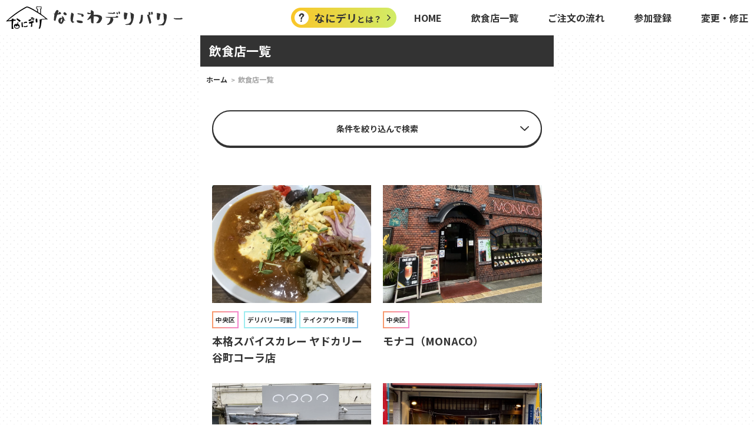

--- FILE ---
content_type: text/html; charset=UTF-8
request_url: https://nanideli.com/list/demotag/%E3%82%AB%E3%83%AC%E3%83%BC
body_size: 10018
content:
<!DOCTYPE HTML>
<html lang="ja">
<head>
	<meta charset="utf-8">
	<meta name="viewport" content="width=device-width,initial-scale=1.0,minimum-scale=1.0">
	<title>カレー | なにわデリバリー</title>
	<script>(function(html){html.className = html.className.replace(/\bno-js\b/,'js')})(document.documentElement);</script>

		<!-- All in One SEO 4.0.18 -->
		<link rel="canonical" href="https://nanideli.com/list/demotag/%E3%82%AB%E3%83%AC%E3%83%BC" />
		<script type="application/ld+json" class="aioseo-schema">
			{"@context":"https:\/\/schema.org","@graph":[{"@type":"WebSite","@id":"https:\/\/nanideli.com\/#website","url":"https:\/\/nanideli.com\/","name":"\u306a\u306b\u308f\u30c7\u30ea\u30d0\u30ea\u30fc","description":"\u5927\u962a\u5e9c\u5185\u306e\u30c7\u30ea\u30d0\u30ea\u30fc\u3001\u30c6\u30a4\u30af\u30a2\u30a6\u30c8\u3092\u5b9f\u65bd\u3055\u308c\u3066\u3044\u308b\u98f2\u98df\u5e97\u3055\u3093\u306e\u60c5\u5831\u3092\u307e\u3068\u3081\u3066\u3044\u307e\u3059\uff01","publisher":{"@id":"https:\/\/nanideli.com\/#organization"}},{"@type":"Organization","@id":"https:\/\/nanideli.com\/#organization","name":"\u306a\u306b\u308f\u30c7\u30ea\u30d0\u30ea\u30fc","url":"https:\/\/nanideli.com\/"},{"@type":"BreadcrumbList","@id":"https:\/\/nanideli.com\/list\/demotag\/%E3%82%AB%E3%83%AC%E3%83%BC\/#breadcrumblist","itemListElement":[{"@type":"ListItem","@id":"https:\/\/nanideli.com\/#listItem","position":"1","item":{"@id":"https:\/\/nanideli.com\/#item","name":"\u30db\u30fc\u30e0","description":"\u5927\u962a\u5e9c\u5185\u306e\u30c7\u30ea\u30d0\u30ea\u30fc\u3001\u30c6\u30a4\u30af\u30a2\u30a6\u30c8\u3092\u5b9f\u65bd\u3055\u308c\u3066\u3044\u308b\u98f2\u98df\u5e97\u3055\u3093\u306e\u60c5\u5831\u3092\u307e\u3068\u3081\u3066\u3044\u307e\u3059\uff01","url":"https:\/\/nanideli.com\/"},"nextItem":"https:\/\/nanideli.com\/list\/demotag\/%e3%82%ab%e3%83%ac%e3%83%bc#listItem"},{"@type":"ListItem","@id":"https:\/\/nanideli.com\/list\/demotag\/%e3%82%ab%e3%83%ac%e3%83%bc#listItem","position":"2","item":{"@id":"https:\/\/nanideli.com\/list\/demotag\/%e3%82%ab%e3%83%ac%e3%83%bc#item","name":"\u30ab\u30ec\u30fc","url":"https:\/\/nanideli.com\/list\/demotag\/%e3%82%ab%e3%83%ac%e3%83%bc"},"previousItem":"https:\/\/nanideli.com\/#listItem"}]},{"@type":"CollectionPage","@id":"https:\/\/nanideli.com\/list\/demotag\/%E3%82%AB%E3%83%AC%E3%83%BC\/#collectionpage","url":"https:\/\/nanideli.com\/list\/demotag\/%E3%82%AB%E3%83%AC%E3%83%BC\/","name":"\u30ab\u30ec\u30fc | \u306a\u306b\u308f\u30c7\u30ea\u30d0\u30ea\u30fc","inLanguage":"ja","isPartOf":{"@id":"https:\/\/nanideli.com\/#website"},"breadcrumb":{"@id":"https:\/\/nanideli.com\/list\/demotag\/%E3%82%AB%E3%83%AC%E3%83%BC\/#breadcrumblist"}}]}
		</script>
		<!-- All in One SEO -->

<link rel='dns-prefetch' href='//fonts.googleapis.com' />
<link rel="alternate" type="application/rss+xml" title="なにわデリバリー &raquo; フィード" href="https://nanideli.com/feed" />
<link rel="alternate" type="application/rss+xml" title="なにわデリバリー &raquo; コメントフィード" href="https://nanideli.com/comments/feed" />
<link rel="alternate" type="application/rss+xml" title="なにわデリバリー &raquo; 飲食店一覧 フィード" href="https://nanideli.com/list/feed/" />
<script type="text/javascript">
window._wpemojiSettings = {"baseUrl":"https:\/\/s.w.org\/images\/core\/emoji\/14.0.0\/72x72\/","ext":".png","svgUrl":"https:\/\/s.w.org\/images\/core\/emoji\/14.0.0\/svg\/","svgExt":".svg","source":{"concatemoji":"https:\/\/nanideli.com\/wp-includes\/js\/wp-emoji-release.min.js?ver=6.2.8"}};
/*! This file is auto-generated */
!function(e,a,t){var n,r,o,i=a.createElement("canvas"),p=i.getContext&&i.getContext("2d");function s(e,t){p.clearRect(0,0,i.width,i.height),p.fillText(e,0,0);e=i.toDataURL();return p.clearRect(0,0,i.width,i.height),p.fillText(t,0,0),e===i.toDataURL()}function c(e){var t=a.createElement("script");t.src=e,t.defer=t.type="text/javascript",a.getElementsByTagName("head")[0].appendChild(t)}for(o=Array("flag","emoji"),t.supports={everything:!0,everythingExceptFlag:!0},r=0;r<o.length;r++)t.supports[o[r]]=function(e){if(p&&p.fillText)switch(p.textBaseline="top",p.font="600 32px Arial",e){case"flag":return s("\ud83c\udff3\ufe0f\u200d\u26a7\ufe0f","\ud83c\udff3\ufe0f\u200b\u26a7\ufe0f")?!1:!s("\ud83c\uddfa\ud83c\uddf3","\ud83c\uddfa\u200b\ud83c\uddf3")&&!s("\ud83c\udff4\udb40\udc67\udb40\udc62\udb40\udc65\udb40\udc6e\udb40\udc67\udb40\udc7f","\ud83c\udff4\u200b\udb40\udc67\u200b\udb40\udc62\u200b\udb40\udc65\u200b\udb40\udc6e\u200b\udb40\udc67\u200b\udb40\udc7f");case"emoji":return!s("\ud83e\udef1\ud83c\udffb\u200d\ud83e\udef2\ud83c\udfff","\ud83e\udef1\ud83c\udffb\u200b\ud83e\udef2\ud83c\udfff")}return!1}(o[r]),t.supports.everything=t.supports.everything&&t.supports[o[r]],"flag"!==o[r]&&(t.supports.everythingExceptFlag=t.supports.everythingExceptFlag&&t.supports[o[r]]);t.supports.everythingExceptFlag=t.supports.everythingExceptFlag&&!t.supports.flag,t.DOMReady=!1,t.readyCallback=function(){t.DOMReady=!0},t.supports.everything||(n=function(){t.readyCallback()},a.addEventListener?(a.addEventListener("DOMContentLoaded",n,!1),e.addEventListener("load",n,!1)):(e.attachEvent("onload",n),a.attachEvent("onreadystatechange",function(){"complete"===a.readyState&&t.readyCallback()})),(e=t.source||{}).concatemoji?c(e.concatemoji):e.wpemoji&&e.twemoji&&(c(e.twemoji),c(e.wpemoji)))}(window,document,window._wpemojiSettings);
</script>
<style type="text/css">
img.wp-smiley,
img.emoji {
	display: inline !important;
	border: none !important;
	box-shadow: none !important;
	height: 1em !important;
	width: 1em !important;
	margin: 0 0.07em !important;
	vertical-align: -0.1em !important;
	background: none !important;
	padding: 0 !important;
}
</style>
	<link rel='stylesheet' id='wp-block-library-css' href='https://nanideli.com/wp-includes/css/dist/block-library/style.min.css?ver=6.2.8' type='text/css' media='all' />
<link rel='stylesheet' id='classic-theme-styles-css' href='https://nanideli.com/wp-includes/css/classic-themes.min.css?ver=6.2.8' type='text/css' media='all' />
<style id='global-styles-inline-css' type='text/css'>
body{--wp--preset--color--black: #000000;--wp--preset--color--cyan-bluish-gray: #abb8c3;--wp--preset--color--white: #ffffff;--wp--preset--color--pale-pink: #f78da7;--wp--preset--color--vivid-red: #cf2e2e;--wp--preset--color--luminous-vivid-orange: #ff6900;--wp--preset--color--luminous-vivid-amber: #fcb900;--wp--preset--color--light-green-cyan: #7bdcb5;--wp--preset--color--vivid-green-cyan: #00d084;--wp--preset--color--pale-cyan-blue: #8ed1fc;--wp--preset--color--vivid-cyan-blue: #0693e3;--wp--preset--color--vivid-purple: #9b51e0;--wp--preset--gradient--vivid-cyan-blue-to-vivid-purple: linear-gradient(135deg,rgba(6,147,227,1) 0%,rgb(155,81,224) 100%);--wp--preset--gradient--light-green-cyan-to-vivid-green-cyan: linear-gradient(135deg,rgb(122,220,180) 0%,rgb(0,208,130) 100%);--wp--preset--gradient--luminous-vivid-amber-to-luminous-vivid-orange: linear-gradient(135deg,rgba(252,185,0,1) 0%,rgba(255,105,0,1) 100%);--wp--preset--gradient--luminous-vivid-orange-to-vivid-red: linear-gradient(135deg,rgba(255,105,0,1) 0%,rgb(207,46,46) 100%);--wp--preset--gradient--very-light-gray-to-cyan-bluish-gray: linear-gradient(135deg,rgb(238,238,238) 0%,rgb(169,184,195) 100%);--wp--preset--gradient--cool-to-warm-spectrum: linear-gradient(135deg,rgb(74,234,220) 0%,rgb(151,120,209) 20%,rgb(207,42,186) 40%,rgb(238,44,130) 60%,rgb(251,105,98) 80%,rgb(254,248,76) 100%);--wp--preset--gradient--blush-light-purple: linear-gradient(135deg,rgb(255,206,236) 0%,rgb(152,150,240) 100%);--wp--preset--gradient--blush-bordeaux: linear-gradient(135deg,rgb(254,205,165) 0%,rgb(254,45,45) 50%,rgb(107,0,62) 100%);--wp--preset--gradient--luminous-dusk: linear-gradient(135deg,rgb(255,203,112) 0%,rgb(199,81,192) 50%,rgb(65,88,208) 100%);--wp--preset--gradient--pale-ocean: linear-gradient(135deg,rgb(255,245,203) 0%,rgb(182,227,212) 50%,rgb(51,167,181) 100%);--wp--preset--gradient--electric-grass: linear-gradient(135deg,rgb(202,248,128) 0%,rgb(113,206,126) 100%);--wp--preset--gradient--midnight: linear-gradient(135deg,rgb(2,3,129) 0%,rgb(40,116,252) 100%);--wp--preset--duotone--dark-grayscale: url('#wp-duotone-dark-grayscale');--wp--preset--duotone--grayscale: url('#wp-duotone-grayscale');--wp--preset--duotone--purple-yellow: url('#wp-duotone-purple-yellow');--wp--preset--duotone--blue-red: url('#wp-duotone-blue-red');--wp--preset--duotone--midnight: url('#wp-duotone-midnight');--wp--preset--duotone--magenta-yellow: url('#wp-duotone-magenta-yellow');--wp--preset--duotone--purple-green: url('#wp-duotone-purple-green');--wp--preset--duotone--blue-orange: url('#wp-duotone-blue-orange');--wp--preset--font-size--small: 13px;--wp--preset--font-size--medium: 20px;--wp--preset--font-size--large: 36px;--wp--preset--font-size--x-large: 42px;--wp--preset--spacing--20: 0.44rem;--wp--preset--spacing--30: 0.67rem;--wp--preset--spacing--40: 1rem;--wp--preset--spacing--50: 1.5rem;--wp--preset--spacing--60: 2.25rem;--wp--preset--spacing--70: 3.38rem;--wp--preset--spacing--80: 5.06rem;--wp--preset--shadow--natural: 6px 6px 9px rgba(0, 0, 0, 0.2);--wp--preset--shadow--deep: 12px 12px 50px rgba(0, 0, 0, 0.4);--wp--preset--shadow--sharp: 6px 6px 0px rgba(0, 0, 0, 0.2);--wp--preset--shadow--outlined: 6px 6px 0px -3px rgba(255, 255, 255, 1), 6px 6px rgba(0, 0, 0, 1);--wp--preset--shadow--crisp: 6px 6px 0px rgba(0, 0, 0, 1);}:where(.is-layout-flex){gap: 0.5em;}body .is-layout-flow > .alignleft{float: left;margin-inline-start: 0;margin-inline-end: 2em;}body .is-layout-flow > .alignright{float: right;margin-inline-start: 2em;margin-inline-end: 0;}body .is-layout-flow > .aligncenter{margin-left: auto !important;margin-right: auto !important;}body .is-layout-constrained > .alignleft{float: left;margin-inline-start: 0;margin-inline-end: 2em;}body .is-layout-constrained > .alignright{float: right;margin-inline-start: 2em;margin-inline-end: 0;}body .is-layout-constrained > .aligncenter{margin-left: auto !important;margin-right: auto !important;}body .is-layout-constrained > :where(:not(.alignleft):not(.alignright):not(.alignfull)){max-width: var(--wp--style--global--content-size);margin-left: auto !important;margin-right: auto !important;}body .is-layout-constrained > .alignwide{max-width: var(--wp--style--global--wide-size);}body .is-layout-flex{display: flex;}body .is-layout-flex{flex-wrap: wrap;align-items: center;}body .is-layout-flex > *{margin: 0;}:where(.wp-block-columns.is-layout-flex){gap: 2em;}.has-black-color{color: var(--wp--preset--color--black) !important;}.has-cyan-bluish-gray-color{color: var(--wp--preset--color--cyan-bluish-gray) !important;}.has-white-color{color: var(--wp--preset--color--white) !important;}.has-pale-pink-color{color: var(--wp--preset--color--pale-pink) !important;}.has-vivid-red-color{color: var(--wp--preset--color--vivid-red) !important;}.has-luminous-vivid-orange-color{color: var(--wp--preset--color--luminous-vivid-orange) !important;}.has-luminous-vivid-amber-color{color: var(--wp--preset--color--luminous-vivid-amber) !important;}.has-light-green-cyan-color{color: var(--wp--preset--color--light-green-cyan) !important;}.has-vivid-green-cyan-color{color: var(--wp--preset--color--vivid-green-cyan) !important;}.has-pale-cyan-blue-color{color: var(--wp--preset--color--pale-cyan-blue) !important;}.has-vivid-cyan-blue-color{color: var(--wp--preset--color--vivid-cyan-blue) !important;}.has-vivid-purple-color{color: var(--wp--preset--color--vivid-purple) !important;}.has-black-background-color{background-color: var(--wp--preset--color--black) !important;}.has-cyan-bluish-gray-background-color{background-color: var(--wp--preset--color--cyan-bluish-gray) !important;}.has-white-background-color{background-color: var(--wp--preset--color--white) !important;}.has-pale-pink-background-color{background-color: var(--wp--preset--color--pale-pink) !important;}.has-vivid-red-background-color{background-color: var(--wp--preset--color--vivid-red) !important;}.has-luminous-vivid-orange-background-color{background-color: var(--wp--preset--color--luminous-vivid-orange) !important;}.has-luminous-vivid-amber-background-color{background-color: var(--wp--preset--color--luminous-vivid-amber) !important;}.has-light-green-cyan-background-color{background-color: var(--wp--preset--color--light-green-cyan) !important;}.has-vivid-green-cyan-background-color{background-color: var(--wp--preset--color--vivid-green-cyan) !important;}.has-pale-cyan-blue-background-color{background-color: var(--wp--preset--color--pale-cyan-blue) !important;}.has-vivid-cyan-blue-background-color{background-color: var(--wp--preset--color--vivid-cyan-blue) !important;}.has-vivid-purple-background-color{background-color: var(--wp--preset--color--vivid-purple) !important;}.has-black-border-color{border-color: var(--wp--preset--color--black) !important;}.has-cyan-bluish-gray-border-color{border-color: var(--wp--preset--color--cyan-bluish-gray) !important;}.has-white-border-color{border-color: var(--wp--preset--color--white) !important;}.has-pale-pink-border-color{border-color: var(--wp--preset--color--pale-pink) !important;}.has-vivid-red-border-color{border-color: var(--wp--preset--color--vivid-red) !important;}.has-luminous-vivid-orange-border-color{border-color: var(--wp--preset--color--luminous-vivid-orange) !important;}.has-luminous-vivid-amber-border-color{border-color: var(--wp--preset--color--luminous-vivid-amber) !important;}.has-light-green-cyan-border-color{border-color: var(--wp--preset--color--light-green-cyan) !important;}.has-vivid-green-cyan-border-color{border-color: var(--wp--preset--color--vivid-green-cyan) !important;}.has-pale-cyan-blue-border-color{border-color: var(--wp--preset--color--pale-cyan-blue) !important;}.has-vivid-cyan-blue-border-color{border-color: var(--wp--preset--color--vivid-cyan-blue) !important;}.has-vivid-purple-border-color{border-color: var(--wp--preset--color--vivid-purple) !important;}.has-vivid-cyan-blue-to-vivid-purple-gradient-background{background: var(--wp--preset--gradient--vivid-cyan-blue-to-vivid-purple) !important;}.has-light-green-cyan-to-vivid-green-cyan-gradient-background{background: var(--wp--preset--gradient--light-green-cyan-to-vivid-green-cyan) !important;}.has-luminous-vivid-amber-to-luminous-vivid-orange-gradient-background{background: var(--wp--preset--gradient--luminous-vivid-amber-to-luminous-vivid-orange) !important;}.has-luminous-vivid-orange-to-vivid-red-gradient-background{background: var(--wp--preset--gradient--luminous-vivid-orange-to-vivid-red) !important;}.has-very-light-gray-to-cyan-bluish-gray-gradient-background{background: var(--wp--preset--gradient--very-light-gray-to-cyan-bluish-gray) !important;}.has-cool-to-warm-spectrum-gradient-background{background: var(--wp--preset--gradient--cool-to-warm-spectrum) !important;}.has-blush-light-purple-gradient-background{background: var(--wp--preset--gradient--blush-light-purple) !important;}.has-blush-bordeaux-gradient-background{background: var(--wp--preset--gradient--blush-bordeaux) !important;}.has-luminous-dusk-gradient-background{background: var(--wp--preset--gradient--luminous-dusk) !important;}.has-pale-ocean-gradient-background{background: var(--wp--preset--gradient--pale-ocean) !important;}.has-electric-grass-gradient-background{background: var(--wp--preset--gradient--electric-grass) !important;}.has-midnight-gradient-background{background: var(--wp--preset--gradient--midnight) !important;}.has-small-font-size{font-size: var(--wp--preset--font-size--small) !important;}.has-medium-font-size{font-size: var(--wp--preset--font-size--medium) !important;}.has-large-font-size{font-size: var(--wp--preset--font-size--large) !important;}.has-x-large-font-size{font-size: var(--wp--preset--font-size--x-large) !important;}
.wp-block-navigation a:where(:not(.wp-element-button)){color: inherit;}
:where(.wp-block-columns.is-layout-flex){gap: 2em;}
.wp-block-pullquote{font-size: 1.5em;line-height: 1.6;}
</style>
<link rel='stylesheet' id='searchandfilter-css' href='https://nanideli.com/wp-content/plugins/search-filter/style.css?ver=1' type='text/css' media='all' />
<link rel='stylesheet' id='search-filter-plugin-styles-css' href='https://nanideli.com/wp-content/plugins/search-filter-pro/public/assets/css/search-filter.min.css?ver=2.5.0' type='text/css' media='all' />
<link rel='stylesheet' id='twentysixteen-fonts-css' href='https://fonts.googleapis.com/css?family=Merriweather%3A400%2C700%2C900%2C400italic%2C700italic%2C900italic%7CMontserrat%3A400%2C700%7CInconsolata%3A400&#038;subset=latin%2Clatin-ext' type='text/css' media='all' />
<link rel='stylesheet' id='genericons-css' href='https://nanideli.com/wp-content/themes/nanideli/genericons/genericons.css?ver=3.4.1' type='text/css' media='all' />
<link rel='stylesheet' id='twentysixteen-style-css' href='https://nanideli.com/wp-content/themes/nanideli/style.css?ver=6.2.8' type='text/css' media='all' />
<!--[if lt IE 10]>
<link rel='stylesheet' id='twentysixteen-ie-css' href='https://nanideli.com/wp-content/themes/nanideli/css/ie.css?ver=20160816' type='text/css' media='all' />
<![endif]-->
<!--[if lt IE 9]>
<link rel='stylesheet' id='twentysixteen-ie8-css' href='https://nanideli.com/wp-content/themes/nanideli/css/ie8.css?ver=20160816' type='text/css' media='all' />
<![endif]-->
<!--[if lt IE 8]>
<link rel='stylesheet' id='twentysixteen-ie7-css' href='https://nanideli.com/wp-content/themes/nanideli/css/ie7.css?ver=20160816' type='text/css' media='all' />
<![endif]-->
<link rel='stylesheet' id='wpdreams-asl-basic-css' href='https://nanideli.com/wp-content/plugins/ajax-search-lite/css/style.basic.css?ver=4.11.2' type='text/css' media='all' />
<link rel='stylesheet' id='wpdreams-ajaxsearchlite-css' href='https://nanideli.com/wp-content/plugins/ajax-search-lite/css/style-simple-red.css?ver=4.11.2' type='text/css' media='all' />
<link rel='stylesheet' id='tablepress-default-css' href='https://nanideli.com/wp-content/plugins/tablepress/css/build/default.css?ver=2.1.4' type='text/css' media='all' />
<script type='text/javascript' src='https://nanideli.com/wp-includes/js/jquery/jquery.min.js?ver=3.6.4' id='jquery-core-js'></script>
<script type='text/javascript' src='https://nanideli.com/wp-includes/js/jquery/jquery-migrate.min.js?ver=3.4.0' id='jquery-migrate-js'></script>
<script type='text/javascript' id='search-filter-plugin-build-js-extra'>
/* <![CDATA[ */
var SF_LDATA = {"ajax_url":"https:\/\/nanideli.com\/wp-admin\/admin-ajax.php","home_url":"https:\/\/nanideli.com\/"};
/* ]]> */
</script>
<script type='text/javascript' src='https://nanideli.com/wp-content/plugins/search-filter-pro/public/assets/js/search-filter-build.min.js?ver=2.5.0' id='search-filter-plugin-build-js'></script>
<script type='text/javascript' src='https://nanideli.com/wp-content/plugins/search-filter-pro/public/assets/js/chosen.jquery.min.js?ver=2.5.0' id='search-filter-plugin-chosen-js'></script>
<!--[if lt IE 9]>
<script type='text/javascript' src='https://nanideli.com/wp-content/themes/nanideli/js/html5.js?ver=3.7.3' id='twentysixteen-html5-js'></script>
<![endif]-->
<link rel="https://api.w.org/" href="https://nanideli.com/wp-json/" /><link rel="alternate" type="application/json" href="https://nanideli.com/wp-json/wp/v2/demotag/20" /><link rel="EditURI" type="application/rsd+xml" title="RSD" href="https://nanideli.com/xmlrpc.php?rsd" />
<link rel="wlwmanifest" type="application/wlwmanifest+xml" href="https://nanideli.com/wp-includes/wlwmanifest.xml" />
<meta name="generator" content="WordPress 6.2.8" />
<!-- Markup (JSON-LD) structured in schema.org ver.4.8.1 START -->
<!-- Markup (JSON-LD) structured in schema.org END -->
				<link rel="preconnect" href="https://fonts.gstatic.com" crossorigin />
				<link rel="preload" as="style" href="//fonts.googleapis.com/css?family=Open+Sans&display=swap" />
				<link rel="stylesheet" href="//fonts.googleapis.com/css?family=Open+Sans&display=swap" media="all" />
				<style type="text/css">.recentcomments a{display:inline !important;padding:0 !important;margin:0 !important;}</style>                <style>
                    
					div[id*='ajaxsearchlitesettings'].searchsettings .asl_option_inner label {
						font-size: 0px !important;
						color: rgba(0, 0, 0, 0);
					}
					div[id*='ajaxsearchlitesettings'].searchsettings .asl_option_inner label:after {
						font-size: 11px !important;
						position: absolute;
						top: 0;
						left: 0;
						z-index: 1;
					}
					.asl_w_container {
						width: 100%;
						margin: 0px 0px 0px 0px;
						min-width: 200px;
					}
					div[id*='ajaxsearchlite'].asl_m {
						width: 100%;
					}
					div[id*='ajaxsearchliteres'].wpdreams_asl_results div.resdrg span.highlighted {
						font-weight: bold;
						color: rgba(217, 49, 43, 1);
						background-color: rgba(238, 238, 238, 1);
					}
					div[id*='ajaxsearchliteres'].wpdreams_asl_results .results img.asl_image {
						width: 70px;
						height: 70px;
						object-fit: cover;
					}
					div.asl_r .results {
						max-height: none;
					}
				
						div.asl_r.asl_w.vertical .results .item::after {
							display: block;
							position: absolute;
							bottom: 0;
							content: '';
							height: 1px;
							width: 100%;
							background: #D8D8D8;
						}
						div.asl_r.asl_w.vertical .results .item.asl_last_item::after {
							display: none;
						}
					                </style>
                	<link rel="icon" href="https://nanideli.com/favicon.ico" />
	<meta name="format-detection" content="telephone=no">
	<link type="text/css" rel="stylesheet" href="https://nanideli.com/common/css/style.css" />

			<link type="text/css" rel="stylesheet" href="https://nanideli.com/common/css/post.css" />
	
	<script src="https://code.jquery.com/jquery-2.2.0.min.js" type="text/javascript"></script>
	<script src="https://nanideli.com/common/js/common.js"></script>

	<!-- Google Tag Manager -->
	<script>(function(w,d,s,l,i){w[l]=w[l]||[];w[l].push({'gtm.start':
	new Date().getTime(),event:'gtm.js'});var f=d.getElementsByTagName(s)[0],
	j=d.createElement(s),dl=l!='dataLayer'?'&l='+l:'';j.async=true;j.src=
	'https://www.googletagmanager.com/gtm.js?id='+i+dl;f.parentNode.insertBefore(j,f);
	})(window,document,'script','dataLayer','GTM-PDKGZ85');</script>
	<!-- End Google Tag Manager -->	
</head>

	<body data-rsssl=1 id="post" class="list">
<!-- Google Tag Manager (noscript) -->
<noscript><iframe src="https://www.googletagmanager.com/ns.html?id=GTM-PDKGZ85"
height="0" width="0" style="display:none;visibility:hidden"></iframe></noscript>
<!-- End Google Tag Manager (noscript) -->




<style>
	.ie-text{
		display: none;
	}
	@media all and (-ms-high-contrast: none) {
  /* ここに書く */
  .ie-text {
    display: block;
    position: absolute;
    width: 100%;
    max-width: 50%;
    padding: 40px;
    top: 100px;
    left: 0;
    right: 0;
    margin: 0 auto;
    background: #fff;
    border: solid 1px #cdcdcd;
    text-align: center;
    box-sizing: border-box;
    z-index: 99999;
  }
  .ie-text a{
  	display: block;
  	padding: 20px;
  	margin-top: 20px;
  	border-radius: 10px;
  	background: red;
  	color: #fff;
  	font-weight: bold;
  }
}
</style>
<div class="ie-text">
	<p>ご利用のブラウザは推奨環境ではありません。<br>WEBサイトの動作が保証できませんので、最新のGoogle chromeブラウザをご利用ください。<p>
		<a target="_blank" href="https://www.google.com/chrome/">ダウンロードする</a>
</div>

<!-- header -->
	<div id="top-back"></div>
	<header id="fixnav">
		<div class="header-content">
							<p class="head-logo"><a href="https://nanideli.com/" class="logo">
				<img src="https://nanideli.com/common/img/logo.svg" alt="なにデリ" class="logo-img">
				<img src="https://nanideli.com/common/img/logo-text.svg" alt="なにわデリバリー" class="logo-text"></a></p>
						<a class="about-btn yellow-grad" href="https://nanideli.com/about">なにデリ<span>とは？</span></a>
			<nav>
				<input id="nav-input" type="checkbox" class="nav-unshown">
				<label id="nav-open" for="nav-input"><span></span></label>
				<label class="nav-unshown" id="nav-close" for="nav-input"></label>
				<ul id="nav-content">
											<li class="nav-list1">
							<p class="nav-list1-inner">
							<a class="off-btn" href="https://nanideli.com/">HOME</a>
							</p>
						</li>
										<li class="nav-list3">
						<p class="nav-list3-inner">
							<a class="off-btn" href="https://nanideli.com/list">飲食店一覧</a>
						</p>
					</li>
					<li class="nav-list4">
						<p class="nav-list4-inner">
															<a class="off-btn" href="https://nanideli.com/#flow">ご注文の流れ</a>
													</p>
					</li>
					<li class="nav-list5">
						<p class="nav-list5-inner">
							<a class="off-btn" href="https://nanideli.com/regist-form">参加登録</a>
						</p>
					</li>
					<li class="nav-list6">
						<p class="nav-list6-inner">
							<a class="off-btn" href="https://nanideli.com/change-form">変更・修正</a>
						</p>
					</li>
				</ul>
			</nav>
		</div>
	</header>

	
	<a href="#top-back" id="back-btn">
		<img src="https://nanideli.com/common/img/back-top.svg" alt="TOPへ戻る">
	</a>
	<!-- /header -->

<script src="https://unpkg.com/infinite-scroll@3/dist/infinite-scroll.pkgd.min.js"></script>
	
	<!-- main -->
	<main class="main-content">
		<!-- mv -->
		<section class="visual">
			<div class="mv-inner">
				<h1 class="title">飲食店一覧</h1>
				<ol>
					<li>
						<a href="https://nanideli.com/">ホーム</a>
					</li>
					<li>
						<a>飲食店一覧</a>
					</li>
				</ol>
			</div>
		</section>
		<!-- /mv -->

		<section class="search">
			<div class="inner">
				<div class="acMenu">条件を絞り込んで検索</div>
				<form method="get" action="https://nanideli.com/list/" class="search-form" style="display:none;">
					 <input name="s" id="s" type="hidden">
					<input type="hidden" value="list" name="post_type" id="post_type" />
											<p>ジャンル</p>
						<div class="select-form">
							<select name="list_tax">
								<option value="" hidden>ジャンルを選択</option>
						  						  <option value="china">中華</option>
												</select>
						</div>
					
											<p>地域</p>
						<div class="select-form">
							<select name="list_tax_area">
								<option value="" hidden>地域を選択</option>
						  						  <option value="%e4%b8%ad%e5%a4%ae%e5%8c%ba">中央区</option>
												</select>
						</div>
																<p>目的から選ぶ</p>
						<div class="select-form">
							<select name="list_tax_purp">
								<option value="" hidden>目的を選択</option>
						  						  <option value="delibaly">デリバリー可能</option>
												  <option value="takeout">テイクアウト可能</option>
												</select>
						</div>
					
					<p class="submit-btn">
						<input type="submit" value="絞り込む">
					</p>
				</form>
			</div>
		</section>

		<section class="pop-menu">
			<div class="inner">
				<ul class="container">
																			   <li class="no-detail">
						<a href="https://nanideli.com/list/438">
															<img src="https://nanideli.com/wp-content/uploads/2021/07/IMG_8306.jpeg" alt="" />
													</a>
						<a href="https://nanideli.com/list/438">
							<ul class="cat">
														<li class="cat-deli cat-pink"><span>中央区</span></li>							<li class="cat-deli cat-blue"><span>デリバリー可能</span></li><li class="cat-deli cat-blue"><span>テイクアウト可能</span></li>							</ul>
						<h4 class="food-details">
							本格スパイスカレー ヤドカリー 谷町コーラ店													</h4>
						</a>
					</li>


										   <li class="no-detail">
						<a href="https://nanideli.com/list/427">
															<img src="https://nanideli.com/wp-content/uploads/2021/05/IMG_8126-scaled-e1621471440225.jpeg" alt="" />
													</a>
						<a href="https://nanideli.com/list/427">
							<ul class="cat">
														<li class="cat-deli cat-pink"><span>中央区</span></li>														</ul>
						<h4 class="food-details">
							モナコ（MONACO）													</h4>
						</a>
					</li>


										   <li class="no-detail">
						<a href="https://nanideli.com/list/420">
															<img src="https://nanideli.com/wp-content/uploads/2021/04/IMG_7997-scaled.jpeg" alt="" />
													</a>
						<a href="https://nanideli.com/list/420">
							<ul class="cat">
							<li class="cat-deli cat-yellow"><span>中華</span></li>							<li class="cat-deli cat-pink"><span>中央区</span></li>							<li class="cat-deli cat-blue"><span>デリバリー可能</span></li><li class="cat-deli cat-blue"><span>テイクアウト可能</span></li>							</ul>
						<h4 class="food-details">
							豚饅まつおか																<span class="cost">営業時間 / 10:00~19:00</span>
													</h4>
						</a>
					</li>


										   <li class="no-detail">
						<a href="https://nanideli.com/list/412">
															<img src="https://nanideli.com/wp-content/uploads/2021/04/IMG_7939-scaled.jpeg" alt="" />
													</a>
						<a href="https://nanideli.com/list/412">
							<ul class="cat">
							<li class="cat-deli cat-yellow"><span>中華</span></li>							<li class="cat-deli cat-pink"><span>中央区</span></li>							<li class="cat-deli cat-blue"><span>デリバリー可能</span></li><li class="cat-deli cat-blue"><span>テイクアウト可能</span></li>							</ul>
						<h4 class="food-details">
							MAMA																<span class="cost">営業時間 / 毎日11:00~15:00 , 17:00~0:00まで営業</span>
													</h4>
						</a>
					</li>


										   <li class="no-detail">
						<a href="https://nanideli.com/list/404">
															<img src="https://nanideli.com/wp-content/uploads/2021/03/IMG_7875.jpg" alt="" />
													</a>
						<a href="https://nanideli.com/list/404">
							<ul class="cat">
														<li class="cat-deli cat-pink"><span>中央区</span></li>							<li class="cat-deli cat-blue"><span>デリバリー可能</span></li><li class="cat-deli cat-blue"><span>テイクアウト可能</span></li>							</ul>
						<h4 class="food-details">
							RETTE																<span class="cost">営業時間 / 平日 8:00-18:00 / 土祝 9:00-18:00 / 日曜 12:00-17:30</span>
													</h4>
						</a>
					</li>


										   <li class="no-detail">
						<a href="https://nanideli.com/list/395">
															<img src="https://nanideli.com/wp-content/uploads/2021/03/アートボード-1.jpg" alt="" />
													</a>
						<a href="https://nanideli.com/list/395">
							<ul class="cat">
														<li class="cat-deli cat-pink"><span>中央区</span></li>							<li class="cat-deli cat-blue"><span>デリバリー可能</span></li><li class="cat-deli cat-blue"><span>テイクアウト可能</span></li>							</ul>
						<h4 class="food-details">
							currybar nidomi																<span class="cost">営業時間 / 12時00分～15時00分 18時00分～22時30分</span>
													</h4>
						</a>
					</li>


										   <li class="no-detail">
						<a href="https://nanideli.com/list/388">
															<img src="https://nanideli.com/wp-content/uploads/2021/02/IMG_7760-scaled.jpeg" alt="" />
													</a>
						<a href="https://nanideli.com/list/388">
							<ul class="cat">
														<li class="cat-deli cat-pink"><span>中央区</span></li>							<li class="cat-deli cat-blue"><span>テイクアウト可能</span></li>							</ul>
						<h4 class="food-details">
							ゴジュウニチョウメベーカリー （52CHO-ME BAKERY）																<span class="cost">営業時間 / 8:00~18:30</span>
													</h4>
						</a>
					</li>


										   <li class="no-detail">
						<a href="https://nanideli.com/list/387">
															<img src="https://nanideli.com/wp-content/uploads/2021/02/IMG_7827-scaled.jpeg" alt="" />
													</a>
						<a href="https://nanideli.com/list/387">
							<ul class="cat">
														<li class="cat-deli cat-pink"><span>中央区</span></li>							<li class="cat-deli cat-blue"><span>テイクアウト可能</span></li>							</ul>
						<h4 class="food-details">
							燻製きよきよ																<span class="cost">営業時間 / ランチ 11:30〜14:00 / ディナー 18:00〜24:00</span>
													</h4>
						</a>
					</li>


										
				</ul>

			</div>
		</section>
		<!-- section -->

		<section class="search" style="margin:0 auto;">
			<div class="inner">
				<span class="next_posts_link">
								</span>

				

				<script>
				var infScroll = new InfiniteScroll( '.container', { // 記事を挿入していく要素を指定
				append: '.no-detail',             // 各記事の要素
				path: '.next_posts_link a',  // 次のページへのリンク要素を指定
				hideNav: '.next_posts_link', // 指定要素を非表示にする（ここは無くてもOK）
				button: '.view-more-button', // 記事を読み込むトリガーとなる要素を指定
				scrollThreshold: false,      // スクロールで読み込む：falseで機能停止（デフォルトはtrue）
				status: '.page-load-status', // ステータス部分の要素を指定
				history: 'false'             // falseで履歴に残さない
				});
				</script>
			</div>
			
		</section>

	</main>
	<!-- /main -->
	
	<!-- footer -->
	<footer>
		<div class="footer-content">
			<ul>
				<li><a href="https://nanideli.com/about">なにわデリバリーとは</a></li>
				<li><a href="https://nanideli.com/list">飲食店一覧</a></li>
									<li><a href="https://nanideli.com/#flow">ご注文の流れ</a></li>
								<li><a href="https://nanideli.com/regist-form">参加登録</a></li>
				<li><a href="https://nanideli.com/change-form">変更・修正</a></li>
				<li><a href="https://nanideli.com/disclaimer">免責事項</a></li>
				<li><a href="https://nanideli.com/contact-form">お問い合わせ</a></li>
			</ul>
		</div>
		<p class="copy-right">Copyright © 2020 NANIWA-Delivery . All Rights Reserved.</p>
	</footer>
	<!-- /footer -->

<script type='text/javascript' src='https://nanideli.com/wp-includes/js/jquery/ui/core.min.js?ver=1.13.2' id='jquery-ui-core-js'></script>
<script type='text/javascript' src='https://nanideli.com/wp-includes/js/jquery/ui/datepicker.min.js?ver=1.13.2' id='jquery-ui-datepicker-js'></script>
<script type='text/javascript' id='jquery-ui-datepicker-js-after'>
jQuery(function(jQuery){jQuery.datepicker.setDefaults({"closeText":"\u9589\u3058\u308b","currentText":"\u4eca\u65e5","monthNames":["1\u6708","2\u6708","3\u6708","4\u6708","5\u6708","6\u6708","7\u6708","8\u6708","9\u6708","10\u6708","11\u6708","12\u6708"],"monthNamesShort":["1\u6708","2\u6708","3\u6708","4\u6708","5\u6708","6\u6708","7\u6708","8\u6708","9\u6708","10\u6708","11\u6708","12\u6708"],"nextText":"\u6b21","prevText":"\u524d","dayNames":["\u65e5\u66dc\u65e5","\u6708\u66dc\u65e5","\u706b\u66dc\u65e5","\u6c34\u66dc\u65e5","\u6728\u66dc\u65e5","\u91d1\u66dc\u65e5","\u571f\u66dc\u65e5"],"dayNamesShort":["\u65e5","\u6708","\u706b","\u6c34","\u6728","\u91d1","\u571f"],"dayNamesMin":["\u65e5","\u6708","\u706b","\u6c34","\u6728","\u91d1","\u571f"],"dateFormat":"yy\u5e74mm\u6708d\u65e5","firstDay":1,"isRTL":false});});
</script>
<script type='text/javascript' src='https://nanideli.com/wp-content/themes/nanideli/js/skip-link-focus-fix.js?ver=20160816' id='twentysixteen-skip-link-focus-fix-js'></script>
<script type='text/javascript' id='twentysixteen-script-js-extra'>
/* <![CDATA[ */
var screenReaderText = {"expand":"\u30b5\u30d6\u30e1\u30cb\u30e5\u30fc\u3092\u5c55\u958b","collapse":"\u30b5\u30d6\u30e1\u30cb\u30e5\u30fc\u3092\u9589\u3058\u308b"};
/* ]]> */
</script>
<script type='text/javascript' src='https://nanideli.com/wp-content/themes/nanideli/js/functions.js?ver=20160816' id='twentysixteen-script-js'></script>
<script type='text/javascript' src='https://nanideli.com/wp-content/themes/nanideli/js/main.js?ver=6.2.8' id='main-js-js'></script>
<script type='text/javascript' id='wd-asl-ajaxsearchlite-js-before'>
window.ASL = typeof window.ASL !== 'undefined' ? window.ASL : {}; window.ASL.wp_rocket_exception = "DOMContentLoaded"; window.ASL.ajaxurl = "https:\/\/nanideli.com\/wp-admin\/admin-ajax.php"; window.ASL.backend_ajaxurl = "https:\/\/nanideli.com\/wp-admin\/admin-ajax.php"; window.ASL.js_scope = "jQuery"; window.ASL.asl_url = "https:\/\/nanideli.com\/wp-content\/plugins\/ajax-search-lite\/"; window.ASL.detect_ajax = 1; window.ASL.media_query = 4758; window.ASL.version = 4758; window.ASL.pageHTML = ""; window.ASL.additional_scripts = [{"handle":"wd-asl-ajaxsearchlite","src":"https:\/\/nanideli.com\/wp-content\/plugins\/ajax-search-lite\/js\/min\/plugin\/optimized\/asl-prereq.js","prereq":[]},{"handle":"wd-asl-ajaxsearchlite-core","src":"https:\/\/nanideli.com\/wp-content\/plugins\/ajax-search-lite\/js\/min\/plugin\/optimized\/asl-core.js","prereq":[]},{"handle":"wd-asl-ajaxsearchlite-vertical","src":"https:\/\/nanideli.com\/wp-content\/plugins\/ajax-search-lite\/js\/min\/plugin\/optimized\/asl-results-vertical.js","prereq":["wd-asl-ajaxsearchlite"]},{"handle":"wd-asl-ajaxsearchlite-autocomplete","src":"https:\/\/nanideli.com\/wp-content\/plugins\/ajax-search-lite\/js\/min\/plugin\/optimized\/asl-autocomplete.js","prereq":["wd-asl-ajaxsearchlite"]},{"handle":"wd-asl-ajaxsearchlite-load","src":"https:\/\/nanideli.com\/wp-content\/plugins\/ajax-search-lite\/js\/min\/plugin\/optimized\/asl-load.js","prereq":["wd-asl-ajaxsearchlite-autocomplete"]}]; window.ASL.script_async_load = false; window.ASL.init_only_in_viewport = true; window.ASL.font_url = "https:\/\/nanideli.com\/wp-content\/plugins\/ajax-search-lite\/css\/fonts\/icons2.woff2"; window.ASL.css_async = false; window.ASL.highlight = {"enabled":false,"data":[]}; window.ASL.analytics = {"method":0,"tracking_id":"","string":"?ajax_search={asl_term}","event":{"focus":{"active":1,"action":"focus","category":"ASL","label":"Input focus","value":"1"},"search_start":{"active":0,"action":"search_start","category":"ASL","label":"Phrase: {phrase}","value":"1"},"search_end":{"active":1,"action":"search_end","category":"ASL","label":"{phrase} | {results_count}","value":"1"},"magnifier":{"active":1,"action":"magnifier","category":"ASL","label":"Magnifier clicked","value":"1"},"return":{"active":1,"action":"return","category":"ASL","label":"Return button pressed","value":"1"},"facet_change":{"active":0,"action":"facet_change","category":"ASL","label":"{option_label} | {option_value}","value":"1"},"result_click":{"active":1,"action":"result_click","category":"ASL","label":"{result_title} | {result_url}","value":"1"}}};
</script>
<script type='text/javascript' src='https://nanideli.com/wp-content/plugins/ajax-search-lite/js/min/plugin/optimized/asl-prereq.js?ver=4758' id='wd-asl-ajaxsearchlite-js'></script>
<script type='text/javascript' src='https://nanideli.com/wp-content/plugins/ajax-search-lite/js/min/plugin/optimized/asl-core.js?ver=4758' id='wd-asl-ajaxsearchlite-core-js'></script>
<script type='text/javascript' src='https://nanideli.com/wp-content/plugins/ajax-search-lite/js/min/plugin/optimized/asl-results-vertical.js?ver=4758' id='wd-asl-ajaxsearchlite-vertical-js'></script>
<script type='text/javascript' src='https://nanideli.com/wp-content/plugins/ajax-search-lite/js/min/plugin/optimized/asl-autocomplete.js?ver=4758' id='wd-asl-ajaxsearchlite-autocomplete-js'></script>
<script type='text/javascript' src='https://nanideli.com/wp-content/plugins/ajax-search-lite/js/min/plugin/optimized/asl-load.js?ver=4758' id='wd-asl-ajaxsearchlite-load-js'></script>
<script type='text/javascript' src='https://nanideli.com/wp-content/plugins/ajax-search-lite/js/min/plugin/optimized/asl-wrapper.js?ver=4758' id='wd-asl-ajaxsearchlite-wrapper-js'></script>
</body>
</html>


--- FILE ---
content_type: text/css
request_url: https://nanideli.com/common/css/style.css
body_size: 4257
content:
@charset "utf-8";
/* CSS Document */

@import url('https://fonts.googleapis.com/css2?family=Noto+Sans+JP:wght@100;300;400;500;700;900&family=Noto+Sans:ital,wght@0,400;0,700;1,400;1,700&display=swap');

/*** -----------------------------------------------------------------------------

reset

-----------------------------------------------------------------------------  ***/
.clearfix:after {
	content:".";
	display:block;
	visibility:hidden;
	clear:both;
	height:0.1px;
	font-size:0.1em;
	line-height:0;
}
.clearfix {
	display:inline-table;
	zoom:1;
}
/*Hides from IE-mac \*/
* html .clearfix {
	height:1%;
}
.clearfix {
	display:block;
}
/* End hide from IE-mac */

body, div, dl, dt, dd, ul, ol, li, h1, h2, h3, h4, h5, h6, pre, code, form, fieldset, legend, input, textarea, p, blockquote, th, td {
	margin:0px;
	padding:0px;
}
table {
	border-collapse:collapse;
	border-spacing:0;
}
fieldset, img {
	border:0;
}
address, caption, cite, code, dfn, em, th, var {
	font-style:normal;
	font-weight:normal;
}
li {
	list-style:none;
}
caption, th {
	text-align:left;
}
h1, h2, h3, h4, h5, h6 {
	font-size:100%;
	font-weight:normal;
}
q:before, q:after {
	content:'';
}
abbr, acronym {
	border:0;
	font-variant:normal;
}
sup {
	vertical-align:top;
}
sub {
	vertical-align:text-bottom;
}
input, textarea, select {
	font-family:inherit;
	font-size:inherit;
	font-weight:inherit;
}
input, textarea, select {
	*font-size:100%;
}
legend {
	color:#333000;
}
img {
	vertical-align:bottom;
}

/*** ------------------------------------------------------------------------------

common

-----------------------------------------------------------------------------  ***/
html {
	overflow-y:scroll;
}
body {
	background-color: #fff;
	color:#333;
	line-height: 2;
	font-size: 16px;
	font-family: 'Noto Sans JP', sans-serif;
	font-style: normal;
	font-weight: 400;
	-webkit-text-size-adjust: 100%;
	overflow: hidden;
}
aside#secondary{
	display: none !important;
}
/*** ------------------------------------------------------------------------------

リンク

-----------------------------------------------------------------------------  ***/
/* 基本 */
a{
	outline:none;
	color: #333;
}
a:link {
	text-decoration:none;
	transition: 0.3s;
}
a:link:hover{
	text-decoration:none;
}
a:visited {
}
a:hover {
	text-decoration:none;
}
a:active {
	text-decoration:none;
}
/*** ------------------------------------------------------------------------------

input

-----------------------------------------------------------------------------  ***/
input[type="text"] {
	width: 100%;
	padding: 10px;
	border: none;
	border-radius: 10px;
	outline: none;
	background: #f4f4f4;
	box-sizing: border-box;
}
input[type="radio"] {
	display: none;
}
input[type="radio"]:checked + label {
	background: #ff0000;
}
select {
	-webkit-appearance: none;
	-moz-appearance: none;
	appearance: none;
	border: none;
	outline: none;
	background: transparent;
}
textarea {
	width: 100%;
	padding: 10px;
	-webkit-appearance: none;
	-moz-appearance: none;
	appearance: none;
	resize: none;
	border: 0;
	box-sizing: border-box;
	border-radius: 10px;
	outline: none;
	background: #f4f4f4;
}
button,
input[type="submit"] {
	-webkit-appearance: none;
	-moz-appearance: none;
	appearance: none;
	padding: 0;
	border: none;
	outline: none;
	background: transparent;
	font-family: "游ゴシック体", YuGothic, "游ゴシック", "Yu Gothic", "メイリオ", sans-serif;
}
/*** ------------------------------------------------------------------------------

header

-----------------------------------------------------------------------------  ***/
header{
	display: flex;
	width: 100%;
	height: 60px;
	position:fixed;
	top:0;
	left: 0;
	right: 0;
	background-color: #fff;
	z-index: 999;
	transition: 0.2s;
}
header#fixnav.nav-scroll{
	background-color: rgba(255, 255, 255, 0.9);
}
header .header-content{
	display: flex;
	flex-wrap: wrap;
	align-content: center;
	align-items:center;
	justify-content: space-between;
	width: 100%;
	max-width: 1280px;
	margin: 0 auto;
	padding:0px 10px;
	box-sizing: border-box;
}
header .header-content .logo{
	display: flex;
	align-items: center;
	width: 300px;
}
header .header-content .logo .logo-img{
	display: block;
	width: calc(27% - 10px);
	margin-right: 10px;
}
header .header-content .logo .logo-text{
	width: 73%;
}
header .header-content .about-btn{
	display: flex;
	align-items: baseline;
	padding:3px 25px 3px 40px;
	margin-left: auto;
	margin-right: 30px;
	border-radius: 50px;
	box-sizing: border-box;
	position: relative;
	font-size: 18px;
	line-height: 1.6;
	font-weight: bold;
}
header .header-content .about-btn span{
	font-size: 0.85rem;
}
header .header-content .about-btn:before{
	content: '';
	display: block;
	width: 24px;
	height: 100%;
	position: absolute;
	top: 0;
	left:6px;
	background: url('../img/header/ques.svg')no-repeat center right;
	background-size: contain;
}
header .header-content .about-btn:after{
	content: '';
	display: block;
	width: 6px;
	height: 100%;
	position: absolute;
	top: 0;
	right:10px;
	background: url('../img/arrow-btn.svg')no-repeat center right;
	background-size: contain;
	transition: 0.3s;
}
@media (min-width:769px){
	header .header-content .about-btn:hover:after{
		transform: translateX(4px);
	}
}
header .header-content nav{
	width: 45%;
}

header .header-content nav ul{
	display: flex;
	justify-content: space-between;
	align-items: center;
}
header .header-content nav ul li{
	text-align: center;
	padding:0px;
	margin: 0px 0px 0px 0px;
	background-color: none;
	transition: 0.1s ease;
	pointer-events:painted;
}
header .header-content nav ul li:last-child{
	margin-right: 0px;
}
header .header-content nav ul li div,
header .header-content nav ul li > p{
	padding:0px;
	pointer-events: painted;
	cursor: pointer;
}
header .header-content nav ul li a:first-child{
	display: block;
	position: relative;
	padding:  0px 0px;
	font-weight: bold;
	transition: 0.3s;
	opacity: 1;
}
#back-btn{
	position: fixed;
	z-index: 99;
	color: red;
	bottom: 15px;
	right: 15px;
}
#back-btn img{
	display: block;
	width: 35px;
	height: 35px;
}
#nav-input{
	display: none;
}

@media screen and (max-width:1200px){
	header{
		position: fixed;
		box-shadow: 0px 0px 10px rgba(205, 205, 205, 0.4);
	}
	header .header-content{
		justify-content: flex-start;
		height: 60px;
		margin-top: 0px;
		padding-top: 0px;
		padding-left:0px;
		padding-right:0px;
		padding-bottom: 0px;
	}
	header .header-content .pc-head-nav{
		display: none;
	}
	header .header-content .head-logo{
		width: 45%;
		max-width: 300px;
		height: 60px;
	}
	header .header-content .logo{
		width: 100%;
		height: 100%;
		padding: 0px 0px 0px 10px;
		box-sizing: border-box;
	}
	header .header-content .logo img{
		width: auto;
		height: 100%;
		object-fit: contain;
	}
	header .header-content .about-btn{
		margin-left: auto;
		margin-right:0px;
		font-size: 16px;
	}
	header .header-content nav{
		width: 60px;
		height: 60px;
		display: flex;
		justify-content: center;
		align-items: center;
		margin-left: 0px;
		background: url("../img/sp-nav-text.png") no-repeat bottom 12px center;
		background-size: 43px;
	}
	header .header-content nav ul{
		display: flex;
		align-items: center;
		position: fixed;
		height: auto;
		flex-wrap: wrap;
	}
	header .header-content nav ul li{
		width: 100%;
		padding: 0px;
		margin: 0;
		text-align: center;
		background:none;
	}
	header .header-content nav ul li a:first-child{
		max-width: 70%;
		padding: 15px;
		margin: 0 auto;
		border-bottom: solid 1px rgba(205, 205, 205, 0.5);
		font-size: 18px;
	}
	header .header-content nav ul li:last-child a:first-child{
		border: none;
	}
	header .header-content nav ul li a{
		display: block;
		text-align: center;
		padding-left: 15px;
		padding-bottom: 10px;
	}
	header .header-content nav ul li a span{
		display: none;
	}
	header .header-content nav ul li:hover{
		background: none;
	}
	header .header-content nav ul li ul li.pc-nav-close{
		display: none;
	}

	.nav-unshown {
		display:none;
	}
	#nav-open {
		display: inline-block;
		width: 60px;
		height: 60px;
		margin-top: 0px;
		vertical-align: middle;
		cursor: pointer;
	}
	#nav-open span, #nav-open span:before, #nav-open span:after {
		position: absolute;
		height: 3px;
		width: 28px;
		background: #333;
		display: block;
		content: '';
		cursor: pointer;
	}
	#nav-open span{
		top: 20px;
		right: 16px;
	}
	#nav-open span:before {
		bottom: -10px;
	}
	#nav-open span:after {
		width: 28px;
		bottom: -20px;
	}
	#nav-open span,
	#nav-open span:before,
	#nav-open span:after {
		transition: 0.2s ease;
	}
	#nav-close {
		display: none;
		position: fixed;
		z-index: -1;
		top: 0px;
		left: 0;
		width: 100%;
		height:100vh;
		background: rgba(0,0,0,0.8);
		opacity: 0;
		transition: .3s ease-in-out;
	}
	#nav-content {
		display: block;
		overflow: auto;
		position: fixed;
		align-items: center;
		background: #fff;
		top: 60px;
		right: -100vw;
		z-index: 9999;
		width: 60%;
		height: auto;
		transition: .3s ease-in-out;
		box-shadow:-5px 5px 5px rgba(205, 205, 205, 0.2);
	}
	#nav-input:checked ~ #nav-close {
		display: none;
		opacity: 1;
	}
	#nav-input:checked ~ #nav-open span{
		margin-top: 20px;
		background:none;
	}
	#nav-input:checked ~ #nav-open span:after{
		width: 28px;
		top: -12px;
		transform: rotate(-45deg);
	}
	#nav-input:checked ~ #nav-open span:before{
		top: -12px;
		transform: rotate(45deg);
	}
	#nav-input:checked ~ #nav-content {
		-webkit-transform: translateX(-100vw);
		transform: translateX(-100vw);
	}
	#back-btn {
		right: 15px;
		bottom: 15px;
	}
	#back-btn img{
		width:30px;
		height: 30px;
	}
}

@media (max-width: 768px){
	header .header-content .head-logo{
		width: 20%;
	}
	header .header-content .logo .logo-img{
		width: 100%;
		height: 80%;
		object-fit: contain;
	}
	header .header-content .logo-text{
		display: none;
	}
}


/*** ------------------------------------------------------------------------------

visual

-----------------------------------------------------------------------------  ***/
.visual{
	margin-top: 60px;
}

@media (max-width:1000px){
	.visual{
		margin-top: 60px;
	}
}

/*** ------------------------------------------------------------------------------

main

-----------------------------------------------------------------------------  ***/
main.main-content section .inner{
	display: block;
	width: 100%;
	max-width: 1280px;
	padding: 40px 40px;
	margin-left: auto;
	margin-right: auto;
	box-sizing: border-box;
}
main.main-content .section-ttl{
	display:block;
	width:100%;
	padding:90px 25px 60px;
	background-size:50% 1px;
	text-align: center;
	font-size: 48px;
	font-weight: bold;
	color: #333;
	position: relative;
	box-sizing: border-box;
}
main.main-content .section-ttl img{
	display: block;
	margin: 0 auto;
}
@media screen and (max-width: 768px){
	main.main-content .section-ttl{
		padding:50px 20px 30px;
		font-size: 30px;
	}
	main.main-content .section-ttl span{
		font-size: 65px;
	}
	main.main-content section .inner{
		padding: 20px 20px 50px;
	}
}
/*** ------------------------------------------------------------------------------

footer

-----------------------------------------------------------------------------  ***/
footer{
	display: block;
	width: 100%;
	padding:0px;
	margin: 0px auto 0px;
	background: #333333;
	box-sizing: border-box;
	text-align: right;
}
footer .footer-content{
	max-width: 1280px;
	padding:45px;
	margin: 0 auto;
	text-align:center;
}
footer .footer-content ul{
	display: flex;
	justify-content: center;
	align-items: center;
}
footer .footer-content ul li{
	display: inherit;
	position: relative;
	padding: 0 16px;
	border-right: solid 1px #fff;
}
footer .footer-content ul li:last-child{
	border: none;
}

footer .footer-content ul li a{
	color: #fff;
	line-height: 1.4;
}
footer .footer-content img{
	width: 70%;
	max-width: 280px;
	margin-right: 0px;
	margin-bottom: 20px;
}
footer .copy-right{
	width: 100%;
	margin:0 auto;
	padding:20px;
	background: #fff;
	text-align: center;
	font-size: 12px;
	box-sizing: border-box;
}
footer .footer-content a.tel{
	pointer-events: none;
}
@media screen and (max-width: 768px){
	footer .footer-content{
		padding:40px 20px 15px;
	}
	footer .footer-content ul{
		flex-wrap: wrap;
	}
	footer .footer-content ul li {
		width: 100%;
		border: none;
		text-align: center;
		margin-bottom: 25px;
	}
	footer .footer-content ul li a{
		margin: 0 auto;
		font-size: 16px;
	}
	footer .footer-content p{
		font-size: 14px;
	}
	footer .footer-content a.tel{
		pointer-events: auto;
	}
	footer .copy-right{
		padding:0px 20px;
		font-size:10px;
	}
}
/*** ------------------------------------------------------------------------------

共通設定

-----------------------------------------------------------------------------  ***/
a.more-btn,
.more-btn{
	display: flex;
	justify-content: center;
	align-items: center;
	width: 100%;
	max-width: 370px;
	margin: 0 auto;
	color: #333;
	transition: 0.3s;
	cursor: pointer;
}
a.more-btn span,
.more-btn span{
	display: block;
	width: 100%;
	margin: 0 auto;
	padding: 10px 35px;
	background:url('../img/arrow-btn.svg')no-repeat center right 15px ;
	background-size: 7px;
	background-color: #fff;
	text-align: center;
	color: #333;
	font-weight: bold;
	overflow: hidden;
	position: relative;
	transition: 0.3s;
	border-radius: 50px;
	border: solid 2px #333;
	box-shadow: 0px 2px 0px #333;
	font-size: 16px;
	font-weight: bold;
	line-height: 2;
}

/* ホバーアクション */
@media (min-width: 900px){
	header .header-content nav ul li a:first-child,
	footer .footer-content ul li a{
		transition: 0.3s;
	}
	header .header-content nav ul li a:first-child:hover,
	footer .footer-content ul li a:hover{
		transform: translateY(-5px);
	}
	header #nav-input:checked ~ #nav-content li a:first-child:hover{
		transform: translateY(0);
	}

	a.more-btn:hover span,
	.more-btn:hover span{
		background:url('../img/arrow-btn-w.svg')no-repeat center right 10px ;
		background-size: 7px;
		transform: translateY(4px);
		background-color: #333;
		color: #fff;
		box-shadow: 0px 0px 0px #333;
	}
}
@media screen and (min-width:769px){
	.pc_none{
		display: none !important;
	}
}
@media screen and (max-width:768px){
	.sp_none{
		display: none !important;
	}
	a.more-btn{
		max-width: 90%;
	}
}


/* グラデ背景汎用 */
.back-dot{
  background-color   : #ffffff;
  background-image   : radial-gradient(rgba(0, 0, 0, 0.3) 1%, transparent 10%),
                       radial-gradient(rgba(0, 0, 0, 0.3) 1%, transparent 10%);
  background-position: 0 0, 6px 6px;
  background-size    : 12px 12px;
}

.yellow-grad{
	background: #fac628;
	background: linear-gradient(90deg,  #fac628 0%,#d1ec67 100%);
}
.pink-grad{
	background: #f79a6c;
	background: linear-gradient(90deg,  #f79a6c 0%,#f485ce 100%); 
}
.blue-grad{
	background: #9dedf0;
	background: linear-gradient(90deg,  #9dedf0 0%,#8ac6ed 100%);
}


/* カテゴリリスト */
main section ul.cat {
	display: inline-block;
	width: 100%;
	flex-wrap: wrap;
	margin: 15px 0 0;
}
main section ul.cat li {
	display: inline-block;
	padding:0 2px 2px;
	margin-right: 5px;
	margin-bottom: 5px;
	box-sizing: border-box;
	line-height: 1.2;
}
main section ul.cat li span {
	display: inline-block;
	width: 100%;
	height: 100%;
	padding: 3px;
	box-sizing: border-box;
	background: #fff;
	text-align: center;
	font-size: 11px;
	font-weight: bold;
}
main section ul.cat li {
  	border-image: linear-gradient(90deg, #cdcdcd 100%,#cdcdcd 100%) 1/2px;
  	border-style: solid;
}
main section ul.cat li.cat-yellow {
  	border-image: linear-gradient(90deg, #fac628 0%,#d1ec67 100%) 1/2px;
  	border-style: solid;
}
main section ul.cat li.cat-pink {
  	border-image: linear-gradient(90deg,  #f79a6c 0%,#f485ce 100%) 1/2px;
  	border-style: solid;
}
main section ul.cat li.cat-blue {
  	border-image: linear-gradient(90deg,  #9dedf0 0%,#8ac6ed 100%) 1/2px;
}


.use-attention-area{
	margin-top: 20px;
}

.use-attention{
	width: calc(100% - 40px);
	padding:20px;
	margin: 0px auto 40px;
	background:#f4f4f4;
	border-radius: 20px;
	box-sizing: border-box;
	line-height: 1.7;
	font-size: 15px;
}
.use-attention span{
	display: block;
	margin-bottom: 10px;
    text-align: center;
    font-size: 16px;
    font-weight: bold;
    color: #d6000f;
}

/*** ------------------------------------------------------------------------------

フェードイン

-----------------------------------------------------------------------------  ***/
.fade_off {
	opacity: 0;
	-webkit-transition: all 0.5s;
	-moz-transition: all 0.5s;
	-o-transition: all 0.5s;
	-ms-transition: all 0.5s;
	transition: all 0.5s;
	transform: translateY(1vw);
	transition-duration: ease-in;
}

.fade_on {
	opacity: 1;
	transform: translateY(0vw);
}

.fade_off2 {
	opacity: 0;
	-webkit-transition: all 0.5s;
	-moz-transition: all 0.5s;
	-o-transition: all 0.5s;
	-ms-transition: all 0.5s;
	transition: all 0.5s;
	transform: translateX(-10vw);
	transition-duration: ease-in;
}

.fade_on2 {
	opacity: 1;
	transform: translateX(0vw);
}


.anime1,
.anime2,
.anime3,
.anime-t{
	position: relative;
	overflow: hidden;
}
.anime1:before {
	content: '';
	display: block;
	position: absolute;
	top: 0;
	left: 0;
	width: 100%;
	height: 100%;
	background-color:#fff;
	animation-name: anime1;
	animation-duration: 3s;
	animation-direction: ease-out;
	animation-fill-mode:forwards;
}

@keyframes anime1{
	0%{
		opacity: 1;
	}
	20%{
		opacity: 1;
	}
	100%{
		opacity: 0;
	}
}

--- FILE ---
content_type: text/css
request_url: https://nanideli.com/common/css/post.css
body_size: 3255
content:
@charset "utf-8";
/* CSS Document */

/*** ------------------------------------------------------------------------------

.single

-----------------------------------------------------------------------------  ***/
@media (min-width:769px){
	#post.single main section ul.cat li a:hover{
		opacity: 0.6;
	}
}
#post .mv-inner ul.cat{
	padding: 10px 10px 5px;
	box-sizing: border-box;
}
#post .mv-inner ol{
	display: flex;
	justify-content: flex-start;
	flex-wrap: wrap;
	padding: 10px;
	box-sizing: border-box;
}
#post .mv-inner ol li{
	position: relative;
	font-size: 12px;
	font-weight: bold;
}
#post .mv-inner ol li:not(:first-child):before{
	content: ' >';
	margin: 0 2px 0 6px;
	font-size: 11px;
	color: #a4a4a4;
}
#post .mv-inner ol li a{
	color: #333;
}
#post .mv-inner ol li:last-child a{
	color:#a2a2a2;
}

#post .mv-inner .profile{
	width: 100%;
	padding:15px;
	margin: 15px auto 20px;
	background:#ffeee8;
	border-radius: 15px;
	box-sizing: border-box;
	line-height: 1.7;
	font-size: 15px;
}

#post .mv-inner .title{
	width: 100%;
	padding:10px 15px;
	box-sizing: border-box;
	background: #333;
	font-size: 21px;
	line-height: 1.6;
	font-weight: bold;
	color: #fff;
}
#post .mv-inner img{
	width: 100%;
}

main.main-content .pop-menu .inner{
	padding-right: 0px;
}
.pop-menu .inner ul {
	display: flex;
	justify-content: flex-start;
	flex-wrap: wrap;
}
.pop-menu .inner li{
	margin-bottom: 30px;
}
.pop-menu .inner li.no-detail {
	width: calc(50% - 20px);
	margin-right: 20px;
}
.pop-menu .inner li.no-detail a{
	display: block;
}
.pop-menu .inner li:not(.no-detail) {
	width: 100%;
	padding-right: 20px;
}

@media (max-width: 768px){
	#post .mv-inner .profile{
		width: 100%;
		margin-top: 15px;
		max-width: calc(100% - 20px);
	}
}

/* 共通 */
body{
	background-color: #ffffff;
    background-image: radial-gradient(rgba(0, 0, 0, 0.3) 1%, transparent 10%), radial-gradient(rgba(0, 0, 0, 0.3) 1%, transparent 10%);
    background-position: 0 0, 6px 6px;
    background-size: 12px 12px;
}
main{
	max-width: 600px;
	margin:0 auto;
	background: #fff;
}
main.main-content .section-ttl{
	padding: 40px 20px 20px;
	font-size: 27px;
}
main.main-content section .inner{
	padding: 0 20px 10px;
}
section .inner .food-details {
	display: block;
	font-size:18px;
	line-height: 1.6;
	font-weight: bold;
}
section .inner .food-details img{
	width: 100%;
	margin-bottom: 12px;
}
section .inner .no-detail .food-details img{
	height: 220px;
	object-fit: cover;
}
section .inner .food-details .cost{
	display:block;
	margin-top: 3px;
	font-size: 14px;
	font-weight: normal;
	line-height: 1.6;
	color: #a4a4a4;
}
section .inner .description {
	margin-top: 12px;
	font-size: 14px;
	line-height: 1.6;
}
section .inner .description.talk {
	display: flex;
	justify-content: space-between;
	align-content: flex-start;
	align-items: flex-start;
	margin-top: 12px;
}
section .inner .description.talk .icon{
	display: block;
	width:60px ;
	height: 60px;
	object-fit: cover;
	border-radius: 50px;
}
section .inner .description.talk .fukidasi{
	display: flex;
	justify-content: flex-start;
	align-items: center;
	align-content: center;
	position: relative;
	width: calc(100% - 80px);
	max-width: calc(100% - 80px);
	padding:10px 15px;
	background-color: #ffeee8;
	border-radius: 15px;
	box-sizing: border-box;
	font-size: 14px;
	line-height: 1.6;
}
section .inner .description.talk .fukidasi:before{
	content: '';
	display: block;
	position: absolute;
	width: 10px;
	height: 100%;
	left: -10px;
	background: url('../../img/post/fukidasi-arrow.svg')no-repeat top 10px center;
	background-size: contain;
}

section.review .section-ttl{
	 padding-top: 10px;
}
section.review .inner {
	width: 100%;
	overflow-x: scroll;
}
section.review .inner.child1{
	overflow-x: auto;
}
section.review .inner ul{
	display: flex;
	flex-wrap: wrap;
	justify-content: center;
	width: 100%;
}
section.review .inner.child2 ul{
	width: calc(800px + 60px);
}
section.review .inner.child3 ul{
	width: calc(1200px + 90px);
}
section.review .inner ul li{
	width: 400px;
	margin-right: 30px;
}
section.review .inner.child1 ul li{
	margin: 0 auto;
}
section .inner .map {
	height: 250px;
}
section .inner .map iframe{
	height: 100%;
}
main.main-content section.shop-detail .inner {
	padding-bottom: 15px;
	padding-left: 0px;
	padding-right: 0px;
}
main.main-content section.shop-detail .inner table {
	width: calc(100% - 40px);
	margin: 5px auto 0;
}
main.main-content section.shop-detail .inner table tr{
	width: 100%;
	border-bottom: solid 1px #d9d9d9;
}
main.main-content section.shop-detail .inner table th,
main.main-content section.shop-detail .inner table td{
	width: 63%;
	padding: 15px 0;
	box-sizing: border-box;
	font-size: 14px;
	line-height: 1.6;
	font-weight: 400;
}
main.main-content section.shop-detail .inner table th{
	width: 37%;
	padding-right: 15px;
	font-weight: bold;
}
main.main-content section.shop-detail .inner table a{
	color:#f487c4;
}
section.more-link-area{
	max-width: 400px;
	margin: 0 auto;
}
main.main-content section.more-link-area .inner{
	padding: 40px;
}
section.more-link-area .inner .more-btn{
	max-width: 100%;
	margin-bottom: 30px;
}
section.more-link-area .inner ul{
	display: flex;
}
section.more-link-area .inner ul li{
	width: calc(100% / 3 - 7px);
	margin-right: 10px;
}
section.more-link-area .inner ul li:nth-child(3n){
	margin-right: 0px;
}
section.more-link-area .inner ul li a {
	display: block;
	text-align: center;
	font-size: 14px;
	line-height: 1.6;
}
section.more-link-area .inner ul li a img{
	width: 100%;
	margin-bottom: 5px;
}

@media (max-width: 768px){
	section.review .inner.child2 ul{
		width: calc(560px + 60px);
	}
	section.review .inner.child3 ul{
		width: calc(840px + 90px);
	}
	section.review .inner ul li{
		width: 280px;
	}
	section .inner .no-detail .food-details img{
		height: 120px;
	}
}

@media (max-width: 320px){
	section.review .inner.child2 ul{
		width: calc(480px + 60px);
	}
	section.review .inner.child3 ul{
		width: calc(720px + 90px);
	}
	section.review .inner ul li{
		width: 240px;
	}
	section.review .inner .description.talk .fukidasi{
		font-size: 13px;
	}
}

#post .search{
	margin: 30px auto 40px;
}
#post .search .search-form{
	width:100%;
	padding: 0 20px;
	margin: 0 auto;
	box-sizing: border-box;
}
#post .search .inner .acMenu{
    padding: 15px;
    margin-bottom: 15px;
    border: solid 2px #333;
    border-radius: 50px;
    text-align: center;
    font-size: 14px;
    font-weight: bold;
    pointer-events: auto;
    color: #333;
    background-color: #fff;
    position: relative;
    cursor: pointer;
    box-shadow: 0px 2px 0px #333;
    transition: 0.3s;
}
#post .search .inner .acMenu:after{
    content: '';
    display: block;
    position: absolute;
    width: 15px;
    height: 100%;
    top: 0;
    right: 20px;
    background: url('../img/arrow-btn2.svg')no-repeat center center;
    background-size: 15px;
    transition: 0.3s;
}

#post .search .inner .acMenu.open{
	background: rgba(51, 51, 51, 0.4);
	box-shadow: 0px 0px 0px;
	transform: translateY(2px);
}
#post .search .inner .acMenu.open:after{
    transform: rotate(180deg);
}
#post .search .search-form p{
	padding-top: 7px;
	line-height: 1.6;
	font-size: 16px;
	font-weight: bold;
}
#post .search .search-list{
    display: none;
}
.select-form {
	overflow: hidden;
	width: 100%;
	margin: 10px auto;
	text-align: center;
}
.select-form select {
	width: 100%;
	padding-right: 1em;
	cursor: pointer;
	text-indent: 0.01px;
	text-overflow: ellipsis;
	border: none;
	outline: none;
	background: transparent;
	background-image: none;
	box-shadow: none;
	-webkit-appearance: none;
	appearance: none;
}
.select-form select::-ms-expand {
    display: none;
}
.select-form {
	position: relative;
	border: 3px solid #333;
	border-radius: 2px;
	background: #ffffff;
	font-weight: normal;
}
.select-form::before {
	 content: '';
    display: block;
    position: absolute;
    width: 15px;
    height: 100%;
    top: 0;
    right: 15px;
    background: url('../img/arrow-btn2.svg')no-repeat center center;
    background-size: 15px;
    transition: 0.3s;
}
.select-form select {
	padding: 10px 38px 10px 15px;
	color: #333;
	font-size: 16px;
}
.submit-btn {
	text-align: center;
}
.submit-btn input[type="submit"]{
	width: 80%;
	max-width: 200px;
    padding: 10px;
    margin: 10px auto 15px;
    border: solid 2px #333;
    border-radius: 50px;
    text-align: center;
    background:url('../img/arrow-btn.svg')no-repeat center right 15px ;
	background-size: 7px;
    background-color: #fff;
    position: relative;
    font-size: 14px;
    font-weight: bold;
    pointer-events: auto;
    color: #333;
    cursor: pointer;
    box-shadow: 0px 2px 0px #333;
    transition: 0.3s;
    font-size: 16px;
}
.submit-btn input.modoru{
	margin-right: 2% !important;
	background: none;
    background-color: #fff;
}
.more-btn.more-show{
	margin: 20px auto 50px;
}

#post.list li.no-detail img{
	width: 100%;
	height: 200px;
	object-fit: cover;
}
#post.list .inner ul.cat{
	display: inline-block;
	margin-top: 10px;
	margin-bottom: 2px;
}
#post.list ul.cat li:not(.no-detail){
	width: auto;
	padding: 0;
	margin-bottom: 5px;
	transition: 0.3s;
}
#post.list ul.cat li:not(.no-detail) span{
	padding-top: 5px;
	padding-bottom:5px;
}

/* about */
#post.about .intro .inner{
	padding: 20px 0px 0px;
}
#post.about .intro .title{
	position: relative;
	padding: 0 20px;
	font-size: 26px;
	font-weight: bold;
}
#post.about .intro .title:before{
	content: '';
	display: block;
	position: absolute;
	width:50%;
	max-width: 398px;
	height: 100px;
	right: 0;
	bottom: -9%;
	background: url('../../img/about/mv-text.svg')no-repeat center right;
	background-size: contain;
	z-index: 3;
}
#post.about .intro .title span{
	position: relative;
	font-size: 26px;
	font-weight: bold;
	line-height: 1.6;
	z-index: 2;
}
#post.about .intro .title img{
	position: relative;
	width: 100%;
	height: 250px;
	margin-top: -20px;
	object-fit: cover;
	z-index: 1;
}
#post.about .intro h2{
	padding:190px 20px 35px;
	margin-top: -150px;
	font-size: 15px;
	line-height: 1.6;
	font-weight: bold;
	color: #fff;
}

#post.about .intro-text .inner{
	padding-top: 30px;
	padding-bottom: 20px;
}
#post.about .intro-text p{
	margin-bottom:17px;
	text-align: justify;
	font-size: 15px;
	line-height: 1.6;
}
#post.about .intro-text p span{
	font-weight: bold;
}
#post.about .intro-text p span.emphasis{
	display: inline-block;
	width: 100%;
	padding: 10px;
	margin: 5px auto;
	box-sizing: border-box;
	border-radius: 7px;
	background-color: #f9b229;
	font-size: 15px;
	color: #fff;
	font-weight: 600;
}
#post.about .intro-text p span.align-right{
	display: block;
	width: 100%;
	margin-top: 20px;
	font-size: 15px;
	font-weight: bold;
	text-align: right;
}

#post.about .about-use p{
	margin-bottom: 15px;
	line-height: 1.6;
}
#post.about .about-use .more-btn{
	margin-bottom: 30px;
}
#post.about .about-use p.img{
	padding-bottom: 30px;
}
#post.about .about-use p.img img{
	display: block;
	max-width: calc(100% - 40px);
	margin: 40px auto 0;
}
#post.about .shop-detail .section-ttl{
	padding-bottom: 0px;
}
#post.about section.shop-detail .inner table{
	margin-top: 0px;
}
#post.about section.shop-detail .inner .more-btn{
	margin: 35px auto 20px;
}

@media (min-width:769px){
	#post.about .intro .title span{
		font-size: 40px;
	}
	#post.about .intro .title img{
		margin-top: -30px;
	}
	#post.about .intro .title:before{
		bottom: -6%;
	}
}

/* hover */
@media (min-width: 900px){
	#post .search .inner .acMenu:hover{
		background: rgba(51, 51, 51, 0.4);
		box-shadow: 0px 0px 0px;
		transform: translateY(2px);
	}
	.submit-btn input[type="submit"]:hover{
		background:url('../img/arrow-btn-w.svg')no-repeat center right 10px ;
		background-size: 7px;
		background-color: #333;
		color: #fff;
		box-shadow: 0px 0px 0px;
		transform: translateY(2px);
	}
	#post.list .inner > ul > li,
	section.more-link-area .inner ul li a{
		transition: 0.3s;
	}
	#post .mv-inner ol li a,
	main.main-content section.shop-detail .inner table a{
		display: inline-block;
		transition: 0.3s;
	}
	#post.list .inner > ul > li:hover,
	section.more-link-area .inner ul li a:hover,
	#post .mv-inner ol li:not(:last-child) a:hover,
	main.main-content section.shop-detail .inner table a:hover{
		transform: translateY(-5px);
	}
}

@media (max-width: 900px){
	#post.list li.no-detail img{
		height: 150px;
	}
	#post.list ul.cat li:not(.no-detail) span{
		font-size: 12px;
	}
	.submit-btn input[type="submit"]{
		width: 45%;
	}
}




/*** ------------------------------------------------------------------------------

.contact

-----------------------------------------------------------------------------  ***/
.mw-wp-form_image img{
	width: 100%;
	height: auto;
}
.contact main.main-content section.shop-detail .inner .attention{
	width: calc(100% - 40px);
	margin: 30px auto 0px;
	padding: 20px 20px 18px;
	background: #f4f4f4;
	border-radius: 10px;
	box-sizing: border-box;
	font-size: 13px;
}
.contact main.main-content section.shop-detail .inner .attention .title{
	margin-bottom: 10px;
	text-align: center;
	font-size: 16px;
	font-weight: bold;
	color: #d6000f;
}
.contact main.main-content section.shop-detail .inner .attention p{
	margin-bottom: 2px;
}

.contact main.main-content section.shop-detail .inner table th,
.contact main.main-content section.shop-detail .inner table td{
	padding: 25px 15px 25px 0px;
}

.contact main.main-content section.shop-detail .inner table th{
	font-size: 15px;
	font-weight: bold;
}
.contact main.main-content section.shop-detail .inner .hiss{
	font-size: 12px;
    padding: 2px 7px 4px;
    margin-right: 7px;
    border-radius: 7px;
    background: #d6000f;
    color: #fff;
}

.contact main.main-content section.shop-detail .inner table td span{
	font-size: 10px;
}
.contact main.main-content section.shop-detail .inner table td .sub-text{
	display: inline-block;
	margin: 10px 0 5px;
	font-weight: bold;
	font-size: 13px;
}
.contact main.main-content section.shop-detail .inner table td input[type="text"],
.contact main.main-content section.shop-detail .inner table td input[type="file"]{
	margin-bottom: 15px;
	font-size: 16px;
}
.contact main.main-content section.shop-detail .inner table td textarea{
	font-size: 16px;
}
.contact main.main-content section.shop-detail .inner table td p:last-child input[type="text"],
.contact main.main-content section.shop-detail .inner table td p:last-child input[type="file"]{
	margin-bottom: 0px;
}
.contact main.main-content section.shop-detail .inner table td input[type="file"]{
	font-size: 13px;
}
.contact main.main-content section.shop-detail .inner table td input[type="text"].mini-input{
	width: 50%;
}
.contact .submit-btn input[type="submit"]{
	margin: 50px auto;
}

.contact .inner .acMenu{
    padding: 15px;
    margin-bottom: 15px;
    border: solid 2px #333;
    border-radius: 50px;
    text-align: center;
    font-size: 14px;
    font-weight: bold;
    pointer-events: auto;
    color: #333;
    background-color: #fff;
    position: relative;
    cursor: pointer;
    box-shadow: 0px 2px 0px #333;
    transition: 0.3s;
}
.contact .inner .acMenu:after{
    content: '';
    display: block;
    position: absolute;
    width: 15px;
    height: 100%;
    top: 0;
    right: 20px;
    background: url('../img/arrow-btn2.svg')no-repeat center center;
    background-size: 15px;
    transition: 0.3s;
}

.contact .inner .acMenu.open{
	background: rgba(51, 51, 51, 0.4);
	box-shadow: 0px 0px 0px;
	transform: translateY(2px);
}
.contact .inner .acMenu.open:after{
    transform: rotate(180deg);
}

@media (max-width:768px){
	.contact main.main-content section.shop-detail .inner table th,
	.contact main.main-content section.shop-detail .inner table td{
		display: block;
		width: 100%;
		padding: 30px 0px;
	}
	.contact main.main-content section.shop-detail .inner table th{
		padding-bottom: 0px;
	}
	.contact main.main-content section.shop-detail .inner table td{
		padding-top: 10px;
	}
}

--- FILE ---
content_type: image/svg+xml
request_url: https://nanideli.com/common/img/header/ques.svg
body_size: 1039
content:
<svg id="グループ_5" data-name="グループ 5" xmlns="http://www.w3.org/2000/svg" width="38" height="38" viewBox="0 0 38 38">
  <defs>
    <style>
      .cls-1 {
        fill: #fff;
      }

      .cls-2 {
        fill: #333;
        fill-rule: evenodd;
      }
    </style>
  </defs>
  <circle id="楕円形_1" data-name="楕円形 1" class="cls-1" cx="19" cy="19" r="19"/>
  <path id="シェイプ_14" data-name="シェイプ 14" class="cls-2" d="M322.873,79.194a6.463,6.463,0,0,1,1.827-3.081c0.423-.382.834-0.78,1.253-1.169a6.609,6.609,0,0,0,1.182-1.467,1.713,1.713,0,0,0,.207-1.333c-0.041-.168-0.074-0.339-0.13-0.5a1.978,1.978,0,0,0-2.22-1.467,1.772,1.772,0,0,0-.915.4,4.179,4.179,0,0,0-1.346,1.755c-0.182.423-.33,0.865-0.548,1.268a2.38,2.38,0,0,1-3.236.937,1.842,1.842,0,0,1-.925-1.379,3.8,3.8,0,0,1,.356-2.02,9.526,9.526,0,0,1,3.877-4.23,5.671,5.671,0,0,1,5.2-.5,8.027,8.027,0,0,1,3.739,2.58,3.634,3.634,0,0,1,.765,1.713,2.311,2.311,0,0,1-.062,1.023,8.2,8.2,0,0,1-2.12,3.7,10.357,10.357,0,0,1-1.709,1.418,4.061,4.061,0,0,0-1.095,1.073,3.284,3.284,0,0,0-.7,1.91,19.8,19.8,0,0,1-.277,2.232,2.169,2.169,0,0,1-.938,1.393,1.221,1.221,0,0,1-.957.241,1.734,1.734,0,0,1-1.508-1.427,4.042,4.042,0,0,1-.034-1.72C322.645,80.022,322.793,79.521,322.873,79.194Zm-0.056-10.6-0.152-.007,0.183-.01,0.01-.061Zm7.105,0.108c-0.079-.033-0.026-0.274-0.211-0.141l0.249,0.121a0.578,0.578,0,0,0,.158.59c0.082,0.126.175,0.132,0.252,0.009a0.176,0.176,0,0,0,.013-0.155C330.237,68.981,330.079,68.845,329.922,68.705Zm1.238,3.213a0.533,0.533,0,0,0-.053.126c-0.017.124,0.011,0.111,0.065-.044A0.192,0.192,0,0,0,331.16,71.919Zm-7.57-1.973a0.39,0.39,0,0,0,.059-0.152,0.171,0.171,0,0,0-.091-0.126,0.447,0.447,0,0,0-.29.047c-0.143.132-.182,0.448-0.1,0.446a0.8,0.8,0,0,0,.3-0.107A0.6,0.6,0,0,0,323.59,69.946Zm5.034-2.156,0-.089-0.121.008Zm-2.036-.405-0.155-.015,0.1,0.085Zm-1.913-.574,0.089,0.107,0.053-.1Zm-2.7,2.684-0.082.061,0.08,0.043ZM325.705,87.4a2.259,2.259,0,0,1-.741,1.15,1.791,1.791,0,0,1-2.88-.845,1.655,1.655,0,0,1-.037-0.844,2.266,2.266,0,0,1,1.472-1.745,4,4,0,0,1,.985-0.191,1.27,1.27,0,0,1,1.242.965A2.734,2.734,0,0,1,325.705,87.4Zm-1.209-.344a0.3,0.3,0,0,0-.08.112,0.157,0.157,0,0,0,.058.122,0.125,0.125,0,0,0,.128-0.2A0.209,0.209,0,0,0,324.5,87.058Z" transform="translate(-306 -59)"/>
</svg>


--- FILE ---
content_type: image/svg+xml
request_url: https://nanideli.com/common/img/logo-text.svg
body_size: 3249
content:
<svg xmlns="http://www.w3.org/2000/svg" width="572.969" height="67.312" viewBox="0 0 572.969 67.312">
  <defs>
    <style>
      .cls-1 {
        fill: #333;
        fill-rule: evenodd;
      }
    </style>
  </defs>
  <path id="なにわデリバリー" class="cls-1" d="M132.709,71.446c-0.55,0-1.284.917-2.109,2.66a7.883,7.883,0,0,1-2.568,3.394c-0.917.734-1.559,0.825-2.018,0.459-0.367-.183.183-1.926,1.467-5.412a45.792,45.792,0,0,0,1.651-5.32l-3.118-2.568c-1.651-1.1-2.11-1.284-4.311-.825-2.385.367-4.219,3.027-6.145,6.054-1.743,3.118-3.3,6.787-3.3,7.888a0.847,0.847,0,0,1-.55.917,12.061,12.061,0,0,1-2.66.275c-1.559,0-2.2.092-2.2,0.642,0,0.459.091,0.734,0.55,0.734,0.642,0.183,3.027,1.834,3.118,2.843a24.212,24.212,0,0,1-.733,5.045,78.466,78.466,0,0,0-1.284,11.832l-0.551,7.979,2.935,1.743c1.926,1.1,3.027,1.376,3.577.917,0.367-.275,1.284-3.026,2.477-7.7,1.284-4.769,2.935-9.906,4.769-15.409l1.376-3.76,4.4-.826c3.027-.734,4.77-0.826,5.228-0.55,0.551,0.367,1.651,0,3.3-.734,3.21-1.376,4.678-2.476,3.486-4.861C138.3,74.381,134.36,71.446,132.709,71.446Zm19.537,3.21c-2.752,2.109-2.752,4.861-.276,7.8,5.137,5.778,16.877,4.953,11.74-3.3-1.467-2.385-6.6-6.237-8.071-6.237C154.905,72.913,153.805,73.463,152.246,74.656Zm-8.805,17.151c0,0.917.183,1.284,0.642,1.284,0.55,0,.733.917,0.733,2.752V98.5l-2.476-.917c-5.228-1.926-10.181.642-12.841,5.687a15.508,15.508,0,0,0,1.559,15.867c1.651,2.11,7.246,4.678,10.181,4.678a5.957,5.957,0,0,0,4.4-2.385,57.194,57.194,0,0,0,3.76-5.228,29.347,29.347,0,0,0,3.21-6.328c0.643-1.926.551-2.2,3.578-.184,3.118,1.835,4.494,1.009.458-2.843-2.109-1.926-3.21-3.76-3.21-5.228,0-3.027-2.018-6.879-4.861-9.172a0.964,0.964,0,0,0-.55-0.275C144.908,89.973,143.441,89.881,143.441,91.807Zm-3.853,25.773c-0.367,0-.825-1.009-1.192-3.3-0.642-4.4.459-9.263,2.2-11.281a3.612,3.612,0,0,1,2.477-1.651c0.825,0,1.284.183,1.375,0.642a16.541,16.541,0,0,1,.367,3.027C144.908,108.225,141.423,117.58,139.588,117.58Zm42.91-11.74a21.1,21.1,0,0,0,1.651,6.7,19.987,19.987,0,0,0,5.962,6.42c1.009,0.642,1.743.734,2.018,0.275,0.183-.367,1.467-0.825,3.485-1.743,1.926-.825,3.119-1.375,3.21-1.834-0.091-.642-1.284-1.376-3.485-2.2l-3.3-1.468,0.55-6.512a86.92,86.92,0,0,1,1.651-11.923c0.826-3.944,1.468-6.879,1.651-8.9,0.459-4.219.367-4.4-1.926-5.687l-3.393-2.018c-2.2-1.468-3.944-2.751-4.5-1.743-1.559,2.752-3.852,16.6-3.852,23.388A63.57,63.57,0,0,0,182.5,105.84Zm41.549-26.782a32.96,32.96,0,0,0-7.7-1.192c-2.293-.092-3.577.275-3.944,0.826-0.826,1.284,3.027,4.036,5.778,4.036,2.935,0,12.932,1.834,12.932,2.11-0.366.642-1.834,3.577-1.467,4.586s3.76,4.4,7.154,3.118c3.485-1.284,5.136-5.5,1.651-9.355l-1.926-1.926a2.4,2.4,0,0,0-1.651-.825,21.5,21.5,0,0,0-3.669-.367A30.632,30.632,0,0,1,224.047,79.058ZM210.931,114.92a7.1,7.1,0,0,0,3.21,3.027c7.521,2.843,16.968,3.394,21.1,1.1,2.018-1.1.458-7.338-2.018-7.7-5.687-1.284-14.858-2.935-19.078-2.935a26.1,26.1,0,0,0-3.943.275c-0.459.092-.643,0.826-0.643,2.018A8.7,8.7,0,0,0,210.931,114.92Zm88.549,1.1c-1.008,1.284-6.328,3.944-1.008,4.586,5.136,0.55,10.914.367,15.225-4.586,4.311-4.861,7.429-11.557,7.888-13.574a13.457,13.457,0,0,0-2.935-12.383c-1.009-1.192-15.776-9.264-33.845-5.136V78.049c-0.091-3.485-.183-5.5-0.275-6.42-0.275-1.651-2.935-4.678-7.062-6.329a21.687,21.687,0,0,1-3.944-1.467c-0.459-.275-0.734,0-1.009.459-0.367,1.009-.459,3.118-0.55,6.237l-0.184,5.411-3.21.55c-2.843.367-3.485,0.275-6.879-1.376-3.21-1.743-4.678-1.192-5.136,1.559-0.55,2.568-.184,2.843,2.293,3.944a12.414,12.414,0,0,0,5.5.917,15.905,15.905,0,0,0,5.411-.734c2.477-.825,2.293-0.55,2.385,1.376a7.824,7.824,0,0,1-1.009,3.485,64.748,64.748,0,0,1-4.311,5.87,90.131,90.131,0,0,0-6.512,8.9,14.322,14.322,0,0,1-2.843,3.026c-1.009.826-1.559,1.56-1.467,1.927,0.458,0.825,3.943,1.742,6.328,0l6.6-3.944,3.027-2.568,0.55,5.87c0.55,6.97.917,11.1,1.192,12.473,0.642,2.752,4.219,4.219,7.7,3.853l2.843-.459V108.133c0-2.476.367-16.6,0.367-16.6,7.979-2.385,23.388,2.385,23.388,8.071C307.827,107.308,301.315,113.636,299.48,116.021Zm96.9-45.952c-0.459.275-.734,1.468-1.1,3.485-0.642,4.219-.275,4.127,1.651,6.053l2.018,2.018,1.559-2.018a5.341,5.341,0,0,0,1.376-4.4c-0.459-3.3-3.761-5.5-4.127-5.595A2,2,0,0,0,396.377,70.069ZM346.94,75.847a4.639,4.639,0,0,0,1.743,1.743c2.109,1.468,9.355,2.385,21.646,2.385,4.952,0,7.979-.183,9.355-0.825,2.568-1.284-3.3-9.539-7.062-4.586l-1.376,1.651C356.3,75.664,348.224,75.572,346.94,75.847ZM388.4,81.626c1.926,1.926,1.926,1.926,3.119.092s1.009-5.228-1.284-7.521c-1.1-1.009-1.835-1.467-2.018-1.376-1.559.367-2.018,1.1-1.835,3.577C386.379,79.057,386.655,79.791,388.4,81.626Zm-43.475,43.384c-1.651,0-1.559.825,0.459,2.293a4.415,4.415,0,0,0,4.036.733c3.3-.825,11.373-4.127,14.766-7.521,3.3-3.21,11.374-15.041,6.146-21.37l-1.743-2.018,22.1-.55a3.334,3.334,0,0,0,3.486-3.21c0-1.192-4.953-4.861-6.421-4.861-0.734,0-2.568,1.743-5.686,5.136l-13.942-.183q-13.208-.138-21.737,0-8.392.138-9.08,0.55c0.55,1.743,4.769,2.66,13.024,3.21,5.686,0.367,8.713.55,8.988,0.734,0.917,1.009-1.192,11.281-3.485,15.775-2.2,4.586-6.329,9.356-7.521,9.356a2.1,2.1,0,0,0-1.743.917A2.07,2.07,0,0,1,344.922,125.009Zm109.269-3.394c2.935-1.1,7.888-19.444,8.805-29.441,0.367-4.861.367-7.888,0-9.264a3.675,3.675,0,0,0-2.476-2.568,5.612,5.612,0,0,1-2.385-1.376,4.407,4.407,0,0,0-2.293-1.468c-1.376-.55-3.026-1.1-5.136-1.834s-3.394-1.284-3.852-1.376c-1.1-.092-2.568,1.1-0.275,2.018a3.163,3.163,0,0,1,1.926,1.834,85.344,85.344,0,0,1,.825,9.63l0.734,11.74c0.183,2.293.367,3.577,0.734,3.944,0.733,0.917,0,6.42-1.56,10.089-1.467,3.577-6.878,8.714-9.447,9.447-7.521,1.651-11.923,2.385-13.115,2.018-2.293-.459-2.844.55,0.366,2.11,3.119,1.559,4.128,1.651,6.6,1.284a33.076,33.076,0,0,1,11.649,0,6.356,6.356,0,0,0,2.935.091c1.008-.55,4.861-4.127,4.861-5.5A1.34,1.34,0,0,1,454.191,121.615ZM431.628,96.393c-0.091-3.118,2.477-13.758,3.577-16.051,0.459-1.1.642-1.834,0.276-2.385-0.551-.826-6.7-2.843-11.557-3.21l-4.494-.459-0.275,8.53a96.351,96.351,0,0,0,.366,13.3,32.5,32.5,0,0,0,.826,6.053,4.224,4.224,0,0,0,1.559,1.559,6.728,6.728,0,0,0,3.761.917,0.58,0.58,0,0,0,.458-0.55c0.092-.275.642-0.642,2.018-0.825C430.528,102.813,431.628,100.428,431.628,96.393ZM547.206,77.132c-0.183-5.778-2.935-7.338-6.879-4.127a2.338,2.338,0,0,0-.917,1.743,72.741,72.741,0,0,1,1.284,8.805,18.92,18.92,0,0,1,3.027-.183C547.94,81.993,547.94,81.993,547.206,77.132ZM530.7,84.561c2.109,1.559,4.586,1.1,4.127.367,2.293-.459,2.293-0.459,1.559-4.953-1.009-8.163,0-8.163-7.888-6.6l-0.183.55c0.183,3.027.825,5.687,1.192,8.989a0.489,0.489,0,0,0-.275.183c-2.385.459-4.769,1.468-7.154,2.018,0.55,2.385.826,4.4,1.559,5.412,2.293,8.346,4.678,16.326,7.063,24.856,2.476,9.355,2.476,9.355,8.071,4.861,1.834-1.467,1.834-2.476,1.284-4.861C538.493,103.364,534.365,94.467,530.7,84.561Zm-32.1-.183h-0.917c-1.743,0-2.935,1.559-2.935,5.5,0,1.468-.367,3.394-0.367,5.412-1.192,9.355-2.293,18.894-8.071,24.305-0.184,0-.184.459-0.184,1.468,4.036,2.476,7.338,2.476,10.364-1.468a21.143,21.143,0,0,0,5.687-12.932c0.367-4.4.917-8.347,1.284-12.933C503.731,84.378,503.731,84.378,498.6,84.378ZM600.49,123.909c2.935-1.1,7.887-19.445,8.8-29.442,0.366-4.861.366-7.888,0-9.264a3.678,3.678,0,0,0-2.477-2.568,5.611,5.611,0,0,1-2.385-1.376,4.4,4.4,0,0,0-2.293-1.468c-1.375-.55-3.026-1.1-5.136-1.834s-3.393-1.284-3.852-1.376c-1.1-.092-2.568,1.1-0.275,2.018a3.163,3.163,0,0,1,1.926,1.834,85.341,85.341,0,0,1,.825,9.63l0.734,11.741c0.184,2.293.367,3.577,0.734,3.943,0.734,0.918,0,6.421-1.559,10.09-1.468,3.577-6.879,8.713-9.447,9.447-7.521,1.651-11.924,2.384-13.116,2.017-2.293-.458-2.844.551,0.367,2.11,3.118,1.559,4.127,1.651,6.6,1.284a33.075,33.075,0,0,1,11.649,0,6.376,6.376,0,0,0,2.935.092c1.009-.551,4.861-4.128,4.861-5.5A1.339,1.339,0,0,1,600.49,123.909ZM577.927,98.686c-0.092-3.118,2.476-13.758,3.577-16.051,0.458-1.1.642-1.834,0.275-2.385-0.551-.825-6.7-2.843-11.557-3.21l-4.494-.459-0.275,8.53a96.168,96.168,0,0,0,.367,13.3,32.434,32.434,0,0,0,.825,6.053,4.234,4.234,0,0,0,1.559,1.56,6.728,6.728,0,0,0,3.761.917,0.581,0.581,0,0,0,.458-0.551c0.092-.275.642-0.642,2.018-0.825C576.826,105.106,577.927,102.722,577.927,98.686Zm100.131,0a6.92,6.92,0,0,0-6.7-.092c-2.476,1.1-15.409,1.284-22.746.734-3.669-.275-5.962-0.459-6.787-0.459-1.743.092-2.752,1.468,0.275,3.21a21.148,21.148,0,0,0,6.145,1.926c5.136,0.917,24.489.367,26.965,0.092s4.586-2.477,4.586-3.578C679.8,99.97,679.25,99.328,678.058,98.686Z" transform="translate(-106.844 -63.594)"/>
</svg>


--- FILE ---
content_type: application/javascript
request_url: https://nanideli.com/common/js/common.js
body_size: 1075
content:
//TOPへ戻るボタン
$(function() {
    var showFlag = false;
    var topBtn = $('#back-btn');    
    topBtn.css('bottom', '-100px');
    var showFlag = false;
    $(window).scroll(function () {
        if ($(this).scrollTop() > 100) {
            if (showFlag == false) {
                showFlag = true;
                topBtn.stop().animate({'bottom' : '20px'}, 200); 
            }
        } else {
            if (showFlag) {
                showFlag = false;
                topBtn.stop().animate({'bottom' : '-200px'}, 200); 
            }
        }
    });
});

if ((navigator.userAgent.indexOf('iPhone') > 0 && navigator.userAgent.indexOf('iPad') == -1) || navigator.userAgent.indexOf('iPod') > 0 || navigator.userAgent.indexOf('Android') > 0) {

$(function(){
  $('a[href^="#"]').click(function(){
    var speed = 500;
     var adjust = 0;
    var href= $(this).attr("href");
    var target = $(href == "#" || href == "" ? 'html' : href);
    var position = target.offset().top - adjust;
    $("html, body").animate({scrollTop:position}, speed, "swing");
    return false;
  });
});
    // スマホ時に行う処理を書く
} else {
  
$(function(){
  $('a[href^="#"]').click(function(){
    var speed = 500;
     var adjust = 0;
    var href= $(this).attr("href");
    var target = $(href == "#" || href == "" ? 'html' : href);
    var position = target.offset().top - adjust;
    $("html, body").animate({scrollTop:position}, speed, "swing");
    return false;
  });
});
}



$(function(){
    $(".off-btn").on("click", function (evt) {
        //チェックボックスの現在のステータスを取得
        chk_status = $("#nav-input").prop("checked");
        
        //取得したステータスが true なら false を、 false なら true をセットする
        if(chk_status){
            //チェックボックスをOFFにする（チェックを外す）。
            $("#nav-input").prop("checked", false);
        }else{
            //チェックボックスをONにする（チェックする）。
            $("#nav-input").prop("checked", true);
        }
    });
});



/* フェードイン */
$(function(){
  $(window).scroll(function (){
    $(".fadein-cont").each(function(){
      var imgPos = $(this).offset().top;
      var scroll = $(window).scrollTop();
      var windowHeight = $(window).height();
      if (scroll > imgPos - windowHeight + windowHeight/7){
        $(this).addClass("fade_on");
      } else {
        $(this).removeClass("fade_on");
      }
    });
  });
});

/* フェードイン */
$(function(){
  $(window).scroll(function (){
    $(".fadein-cont2").each(function(){
      var imgPos = $(this).offset().top;
      var scroll = $(window).scrollTop();
      var windowHeight = $(window).height();
      if (scroll > imgPos - windowHeight + windowHeight/4){
        $(this).addClass("fade_on2");
      } else {
        $(this).removeClass("fade_on2");
      }
    });
  });
});


var timer = false;
$(window).scroll(function(){

    if( timer !== false ){
    clearTimeout( timer );
    }

    timer = setTimeout(function(){

        console.log('scroll');
        $("#fixnav").addClass("nav-scroll")

        setTimeout(function(){
        $("#fixnav").removeClass("nav-scroll")
        }, 1300 );

    }, 100 );


});

/* search-form */
$(function(){
  $(".acMenu").on("click", function() {
  $(this).next().slideToggle();
  });
});
$(function(){
  $('.acMenu').on('click', function(){
    $(this).toggleClass('open');
  });
});

--- FILE ---
content_type: image/svg+xml
request_url: https://nanideli.com/common/img/arrow-btn2.svg
body_size: 457
content:
<svg xmlns="http://www.w3.org/2000/svg" width="31.969" height="19" viewBox="0 0 31.969 19">
  <defs>
    <style>
      .cls-1 {
        fill: #333;
        fill-rule: evenodd;
      }
    </style>
  </defs>
  <path id="シェイプ_12_のコピー" data-name="シェイプ 12 のコピー" class="cls-1" d="M619.782,463.368q6.816-7.335,13.632-14.668c1.87-2.013-1.168-5.014-3.045-2.993q-6.066,6.526-12.132,13.054-6.274-6.561-12.558-13.119c-1.906-1.993-4.946,1.009-3.045,3l14.1,14.731A2.187,2.187,0,0,0,619.782,463.368Z" transform="translate(-602.031 -445)"/>
</svg>


--- FILE ---
content_type: application/javascript
request_url: https://nanideli.com/wp-content/themes/nanideli/js/main.js?ver=6.2.8
body_size: 680
content:
jQuery(function($){
    function customSearch(){
        // 1. フォームのデータを生成
        var form = $('#search-result form').get()[0];
        var formData = new FormData(form);
        formData.append('action', 'custom_search');

        // 2. Ajaxを行う
        $.ajax({
          type: 'POST',
          url: ajaxurl,
          data: formData,
          processData: false,
          contentType: false,
          success: function(data){
            $('#search-result').prop('outerHTML', data);
            $('.submit-button').attr('type', 'button');
          }
        });
        return false;
    };

    $(document).on('click', 'input[name="search_area[]"], input[name="search_price[]"], input[name="search_tag[]"]', function(){
        customSearch();
    });
});

--- FILE ---
content_type: image/svg+xml
request_url: https://nanideli.com/common/img/logo.svg
body_size: 2715
content:
<svg xmlns="http://www.w3.org/2000/svg" viewBox="0 0 746.28 406.65"><defs><style>.cls-1{fill:#1c1c1c;}</style></defs><g id="レイヤー_2" data-name="レイヤー 2"><g id="レイヤー_1-2" data-name="レイヤー 1"><path d="M601.44,237c33.57-13.32,69.62-13.5,107.89-18a54.51,54.51,0,0,0-8.94-9.39A914.57,914.57,0,0,0,584.2,126.8c-27.63-16.7-55-33.8-82.55-50.69C464.22,53.16,429,36.23,388.3,20c-8.42-3.35-19.28-.55-27.33,3.6C282.9,69,241.52,92.66,169,146.82c-37.84,29.81-70.75,51-111.25,86.12-1.76,1.53-18.24,16.33-20.2,18.76,23-1.56,29.5-3,64.57-8.3.22-3,.06-5,.07-7.24.1-15.73,1.2-15.72,16-15.91,5.47-.07,10.94,0,17.4,0v17.12c10.65-.14,10-.11,17.27-1,5.73-.72,11.4-2.1,16.77-3.13,5.74,9.17,5.12,16.84,1.05,26.37-11.15-1.49-22.8-2.9-35.75-4.63-2.6,12-5,23.48-6.47,35.12-2,15.72-3.48,31.55-4,47.39-.68,19.87,3.16,37.69,9.2,55.73,1.26,3.75,2.83,7.24,4.19,11.68-13.79,1.42-21,1.51-35.64,1.77,0-5.44,0-9.66,0-13.88.19-37.27.45-74.53.5-111.8,0-5.79-.19-11.25-.61-17.77C67.18,265,38.32,266.67,0,269.5c16-15.19,29.85-28.91,44.27-42,48.95-45.7,98.55-84.05,151.84-121.63C235,78.39,273.63,54.6,316.7,28.64c14.11-8.51,25.64-14.7,38.72-21.55,11.53-6,22.45-7.24,31.75-4.73,16.56,4.49,24,7.47,39.28,14.21,42.77,18.84,83,42,121.38,68.49,2.64,1.82,6.58,4.12,10.48,6.35.86-16.1,1.21-29.36,1.16-43-6-.85-15.7-2.63-16.35-5-.91-3.28-.82-10.3-1.07-15.65-.36-7.58-.09-15.2-.09-23.53,6.41-2.6,7.75-2.5,14.08-3.38,11.57-1.6,69.11-.94,80.51,1.93,0,13.07.2,27.8.2,42.16-4.6,1.18-7,2.16-12.38,3.22,0,26.33-.31,52.57.32,78.78.1,4.07,3.65,9.16,7.1,11.88,25.79,20.32,51.88,40.26,78,60.12,13.94,12.78,23,19.91,36.47,34.38-16.67-1.16-29.74-1.29-44.3-1.78a336.68,336.68,0,0,0-47,2.23c-13.35,1.49-17.37,6.49-17.46,19.6-5,40.05-7.78,80.48-19.76,119.37-1,3.13-1.92,6.26-3,9.37-6.37,18.76-7.27,19.27-29.95,16.37C606.51,346.51,609.58,292.82,601.44,237Zm9.93-112.23V44.86c-6.13-1.85-12.08-2.44-17.41-4,18.55-.75,16.84-.53,32.14-1.83,1-10.13.19-16.35,0-29.64-25.18-2.75-61.84-1.75-73.38,2V38.14c6.62,2,11.9,2.15,19.53,3.78,0,20,0,39.94,0,58.32Z"/><path d="M216.15,279.94c9.27,0,1.8,20.16.27,35.28a45.28,45.28,0,0,1,7.92,3.79,47.06,47.06,0,0,1,22.47,47.39c-2,13.7-17.64,29.22-32.83,32.29-15,3-30,2.82-44.39-4.72-22.64-11.9-26.1-30.28-24.26-49,.95-9.6,7-18.15,11-21.31,12.09-9.59,17.8-10.16,35-11,2.7-.13,8.52.42,11.62.28C206.94,298.88,207.58,278.75,216.15,279.94Zm-26.34,81.18c-4.35.45-5.52-2.18-9-7.85-3.69-5.1-6.41-8.37-12.72-4.56-7,4.2-9.47,10.42-7,18.21a27.38,27.38,0,0,0,13.28,15.9c12.28,6.92,25.14,6.45,38.13,3.15,16.3-4.13,21.06-11.4,20.11-30.19-6.37-.15-13,3.67-18.28-4.17-4.78-7.05-10.12-8.28-13.86-6.94-3.36,1.11-3.75,5.14-5.6,10.35C193.66,358.56,192.76,360.52,189.81,361.12Zm-18.62-23c2.34-3.38,3.66-5,4.65-7.15a13.19,13.19,0,0,0-3.57-3.45,36.4,36.4,0,0,0-5.81,3.44Zm16.45-13.21a45.41,45.41,0,0,0,5.38,2.21c1.07-1.11,2.25-2.86,2-3.11a28.36,28.36,0,0,0-4.75-3.28Zm41.71,4c-2.38-1.37-4.54-2.63-6-3.26a16,16,0,0,0-2.5,3.08c1.08.77,1.94,2,3.71,3C226.24,330.87,226.91,330.26,229.35,328.92ZM215,336.22a13.87,13.87,0,0,0-2.14-4c-2.15.79-3.41,1.86-4.84,2.42,1.28,1.46,2.21,3.52,3.49,5C212.54,338.66,213.94,337.15,215,336.22Z"/><path d="M407.55,289.41c16.38-14.17,65.88-28.68,87-25.44l2.55,23.55-27.65,8.93c.45,16,.94,31.21,1.25,46.41.09,4.37-.3,8.75-.57,13.12-.45,7-5.18,9.5-11.18,9.42-5.35-.07-10.69-1.32-17.29-2.23,9.61-19.68,12.56-39.59,8.27-61.32l-29.61,9.48C416.14,304.15,412.1,297.21,407.55,289.41Z"/><path d="M264.81,253.72l-17.35,26.22c-22.62-15.45-39.44-34.86-59.72-50.59,1.89-8.6,7.58-13,13.59-16.17Z"/><path d="M558.38,222.57c3.18,21.6,4.69,42,3.45,62.08-13.6,4.43-13.6,4.43-26.31,1-4.59-19.76-6-51.87-2.61-64.67C541.14,217.13,549.32,218,558.38,222.57Z"/><path d="M284.46,372.39c-7.34-28.77-3.46-56.67-4.83-83.59,5.48-5.13,10.25-8.36,18-4.42,2.24,28.67,4.52,57.8,6.89,88Z"/><path d="M402.17,247.27c12.95-13,29.7-16.09,47-21.92L456.15,247c-7.91,3.66-14.6,6.94-21.45,9.87-7,3-14.18,5.63-21.45,8.49C406.12,261,406,253.27,402.17,247.27Z"/><path d="M322.21,306l-5.5-11.27c12.06-18.19,35.89-25.37,60.46-17.82.32,4.67.68,9.86,1.17,16.79-10.45.52-20.17-.18-29.32,1.78C340.26,297.33,332.08,302,322.21,306Z"/><path d="M317,367V349.78c2-.16,3.41-.71,4-.24,12.67,10.31,26.2,9.21,40.05,3.07,7.48-3.31,14.82-6.94,22.22-10.43,7.89,13.6,6.57,18.17-6.63,23.05C357.06,372.47,334.16,373.2,317,367Z"/><path d="M480.48,213.46a15.25,15.25,0,0,1-5.23,7.35c-.64.52-1.23.88-1,2,.13.78.19,1.16.24,1.6.28,2.21.47,3.73.69,6.34s.52,5.48.86,8.18c.08.63.15,1,.22,1.89a53.55,53.55,0,0,1,.21,6,1,1,0,0,1-.32.72,4.24,4.24,0,0,1-3,1.3,17.08,17.08,0,0,1-5.55-.54,1.7,1.7,0,0,1-1.37-1.89c.18-4.6-.19-9.18-.45-13.76-.18-3.05-.58-6.08-.75-9.13,0-.63-.42-.55-.82-.62a22,22,0,0,1-5.67-1.66,20.74,20.74,0,0,1-8.41-8.17,18.63,18.63,0,0,1-1.92-4.33,21,21,0,0,1-1-5.33,12.46,12.46,0,0,1,.1-4.13c.25-1.13.55-1.36,1.67-1.7a21.09,21.09,0,0,1,2.93-.68c.95-.25,1.47.17,1.73,1.07.31,1.07.65,2.14,1,3.22a2.51,2.51,0,0,0,3.77,1.46,1.8,1.8,0,0,0,.91-1.7c-.07-1.67-.1-3.33-.17-5,0-.61,0-1.21,0-1.82,0-1.2.79-1.4,1.71-1.59.76-.15.95-.15,1.81-.26,2.67-.38,2.82-.09,3.2,2.33a22.68,22.68,0,0,0,1,5.06c.35,1,.82,1.56,2,1.42,1.59-.19,2.36-.71,2.61-2a9.13,9.13,0,0,0,.05-2.95c-.1-1.4-.19-2.12-.25-3.35,0-.41,0-.62.48-.7a15.37,15.37,0,0,1,5.07.13c.75.09,1.17.87,1.49,1.56a37.13,37.13,0,0,1,2,6.14c.16.65.29,1.11.64,2.87a32,32,0,0,1,.37,5.43,14.64,14.64,0,0,1-.15,1.59c0,.22-.08.55-.22,1.48S480.68,212.73,480.48,213.46Z"/><path class="cls-1" d="M506.9,219.88a19.32,19.32,0,0,1,.91,5.2,16.13,16.13,0,0,1-1.4,5.89,18.88,18.88,0,0,1-3.07,4.7,17.82,17.82,0,0,1-5.71,4.36c-.69.28-.61.86-.62,1.35,0,1.36,0,2.72.06,4.07.1,2.47.24,5,.34,7.42.06,1.39-.12,1.69-1.52,1.82a31.89,31.89,0,0,1-9.1,0,1.23,1.23,0,0,1-.82-1.25c.12-4,.22-6.65.39-10.25s.25-6.74.22-10.1c0-4.17.09-7.07.11-11.25,0-.17,0-1.29,0-2.42a88.21,88.21,0,0,1,.42-12.9,4.87,4.87,0,0,1,1-2.63,2.52,2.52,0,0,1,1.29-.8,6.84,6.84,0,0,1,5.43.95,28,28,0,0,1,3.42,2.81,30.33,30.33,0,0,1,7.15,9.19c.39.85.56,1.1,1,2.26a4.29,4.29,0,0,1,.23.7C506.72,219.29,506.79,219.48,506.9,219.88Z"/></g></g></svg>

--- FILE ---
content_type: image/svg+xml
request_url: https://nanideli.com/common/img/arrow-btn.svg
body_size: 380
content:
<svg xmlns="http://www.w3.org/2000/svg" width="10" height="17" viewBox="0 0 10 17">
  <defs>
    <style>
      .cls-1 {
        fill: #333;
        fill-rule: evenodd;
      }
    </style>
  </defs>
  <path id="シェイプ_12" data-name="シェイプ 12" class="cls-1" d="M532.668,76.561l-7.72-7.249a1.13,1.13,0,0,0-1.576,1.619q3.435,3.226,6.87,6.452-3.451,3.337-6.9,6.678a1.13,1.13,0,0,0,1.576,1.619l7.754-7.5A1.173,1.173,0,0,0,532.668,76.561Z" transform="translate(-523 -69)"/>
</svg>


--- FILE ---
content_type: image/svg+xml
request_url: https://nanideli.com/common/img/back-top.svg
body_size: 621
content:
<svg id="グループ_1" data-name="グループ 1" xmlns="http://www.w3.org/2000/svg" width="165.094" height="164.656" viewBox="0 0 165.094 164.656">
  <defs>
    <style>
      .cls-1 {
        fill: #fff;
        fill-opacity: 0.5;
        stroke: #666;
        stroke-linejoin: round;
        stroke-width: 10px;
      }

      .cls-1, .cls-2 {
        fill-rule: evenodd;
      }

      .cls-2 {
        fill: #666;
      }
    </style>
  </defs>
  <g id="グループ_2" data-name="グループ 2">
    <path id="シェイプ_3_のコピー_3" data-name="シェイプ 3 のコピー 3" class="cls-1" d="M153.938,54.482s21.862,39.539-8.386,77.694S89.952,159,78.984,160.633c-13.7,2.034-46.28-7.486-59.656-25.6S2.422,80.1,11.709,55.761c9.245-24.224,37.205-54.93,80-48.588S133.953,25.4,153.938,54.482ZM139.351-22.839" transform="translate(-1.5 -1.344)"/>
    <path id="シェイプ_12" data-name="シェイプ 12" class="cls-2" d="M80.286,37.26Q66.433,52.932,52.587,68.6c-3.8,4.3,2.375,10.713,6.188,6.4Q71.1,61.051,83.426,47.106q12.748,14.017,25.513,28.03c3.872,4.257,10.049-2.156,6.186-6.4Q100.8,53,86.475,37.26A4.289,4.289,0,0,0,80.286,37.26Z" transform="translate(-1.5 -1.344)"/>
    <path id="角丸長方形_1" data-name="角丸長方形 1" class="cls-2" d="M83.48,44.08a5,5,0,0,1,5,5v77.13a5,5,0,1,1-10,0V49.08A5,5,0,0,1,83.48,44.08Z" transform="translate(-1.5 -1.344)"/>
  </g>
</svg>
